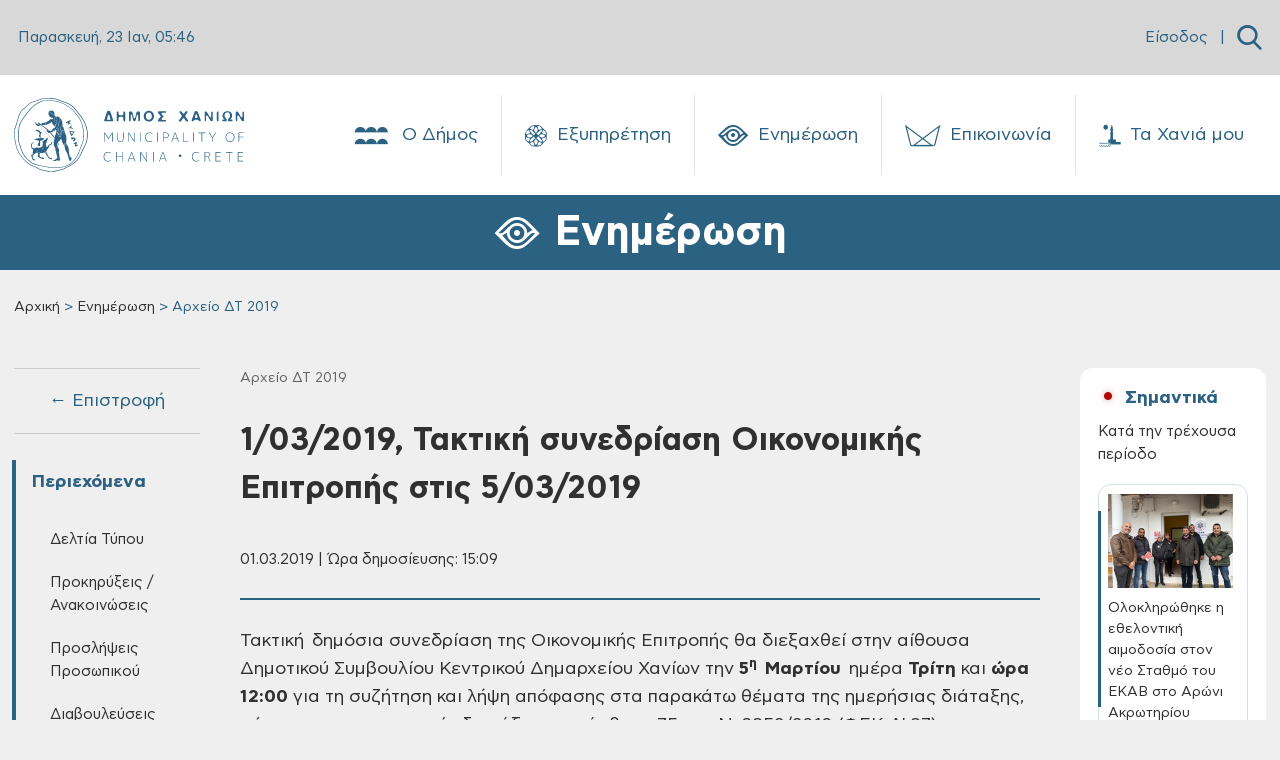

--- FILE ---
content_type: text/html; charset=UTF-8
request_url: https://www.chania.gr/enimerosi/arxeioDT-2019/oikonomiki05032019.html
body_size: 30244
content:

<!DOCTYPE HTML>

<html lang="el">



  <head>
<meta charset="utf-8">
<meta name="viewport" content="width=device-width, initial-scale=1, user-scalable=0">
<meta property="og:url" content="https://www.chania.gr/enimerosi/arxeioDT-2019/oikonomiki05032019.html" />
<meta property="og:type" content="article" />
<meta property="og:title" content="1/03/2019, Τακτική συνεδρίαση Οικονομικής Επιτροπής στις 5/03/2019" />
<meta property="og:image" content="www.chania.gr/images/content/logo-kidon-dimos-transparent.png" />
<link rel="icon" type="image/png" href="/images/content/favicon_chania.png" sizes="64x64">
<script defer src="/js/app_v8.js"></script>
<script defer src="/js/moment.min.js"></script>
<script defer src="/js/jquery.min.js"></script>
<script defer src="/js/homepage.js"></script>
<script defer src="/js/jquery-ui.js"></script>
<script defer src="/js/tsagion.lightbox.js"></script>
<link href="/css/app_v8.css" rel="stylesheet">

<title>Δήμος Χανίων | 1/03/2019, Τακτική συνεδρίαση Οικονομικής Επιτροπής στις 5/03/2019</title>

</head>




<body>

    <div id="fb-root"></div>

    <script>(function(d, s, id) {

    var js, fjs = d.getElementsByTagName(s)[0];

    if (d.getElementById(id)) return;

    js = d.createElement(s); js.id = id;

    js.src = "https://connect.facebook.net/en_US/sdk.js#xfbml=1&version=v3.0";

    fjs.parentNode.insertBefore(js, fjs);

    }(document, 'script', 'facebook-jssdk'));</script>



    <nav class="slide-menu" id="main-mobile-menu">
  <ul>
    <li>
      <a href="/dimos" class="d-flex">
        Ο Δήμος
        <span class="custom-icon icon-neoria ms-auto"></span>
      </a>
      <ul>
        
        <li>
            <a href="/dimos/history"><i class="flaticon- me-2" ></i>Ιστορία</a>
           <ul><li><a href="/dimos/history-city">Η Ιστορία της Πόλης</a></li><li><a href="/dimos/diatel-dimarxoi">Διατελέσαντες Δήμαρχοι</a></li></ul>
        </li>
        
        <li>
            <a href="/dimos/dimarxos"><i class="flaticon- me-2" ></i>Δήμαρχος</a>
           
        </li>
        
        <li>
            <a href="/dimos/dimotikiarxi"><i class="flaticon- me-2" ></i>Διοίκηση</a>
           <ul><li><a href="/dimos/dimotiki-arhi">Δημοτική Αρχή</a></li><li><a href="/dimos/dim-yphresies">Διοικητική Διάρθρωση - Αρμοδιότητες</a></li><li><a href="/dimos/proig-dim-arx">Προηγούμενες Δημοτικές Αρχές</a></li></ul>
        </li>
        
        <li>
            <a href="/dimos/neosdimos/dimotikes-enotites.html"><i class="flaticon- me-2" ></i>Δημοτικές Ενότητες</a>
           <ul><li><a href="/dimos/de-akrotiriou">Δ.Ε Ακρωτηρίου</a></li><li><a href="/dimos/de-elvenizelou">Δ.Ε Ελευθερίου Βενιζέλου</a></li><li><a href="/dimos/de-therisou">Δ.Ε Θερίσου</a></li><li><a href="/dimos/de-neaskydonias">Δ.Ε Νέας Κυδωνίας</a></li><li><a href="/dimos/de-kerameia">Δ.Ε Κεραμιών</a></li><li><a href="/dimos/de-soudas">Δ.Ε Σούδας</a></li><li><a href="/dimos/de-chania">Δ.Ε Χανίων</a></li></ul>
        </li>
        
        <li>
            <a href="/dimos/nomikaprwsopa"><i class="flaticon- me-2" ></i>Νομικά Πρόσωπα</a>
           <ul><li><a href="/dimos/nom-ghrokomeio">Δημοτικό Γηροκομείο</a></li><li><a href="/dimos/nom-limenikotameio">Δημοτικό Λιμενικό Ταμείο</a></li><li><a href="/dimos/nom-deyax">Δ.Ε.Υ.Α.Χ.</a></li><li><a href="/dimos/nom-kydon">ΚΥΔΩΝ Α.Ε.</a></li><li><a href="/dimos/nom-dedisa">Δ.Ε.ΔΙ.Σ.Α. Α.Ε. (ΟΤΑ)</a></li><li><a href="/dimos/nom-abathmia">Σχολ. Επιτρ. A' βάθμιας Εκπαίδ.</a></li><li><a href="/dimos/nom-bbathmia">Σχολ. Επιτρ. B' βάθμιας Εκπαίδ.</a></li></ul>
        </li>
        
        <li>
            <a href="/dimos/ypodomes"><i class="flaticon- me-2" ></i>Υποδομές</a>
           <ul><li><a href="/dimos/koinwnupodom">Κοινωνικές Υποδομές</a></li><li><a href="/dimos/athlitikupodom">Αθλητικές Υποδομές</a></li><li><a href="/dimos/politistupodom">Πολιτιστικές Υποδομές</a></li><li><a href="/dimos/ekpaideutikupodom">Εκπαιδευτικές Υποδομές</a></li><li><a href="/dimos/dhmotikvivliot">Δημοτικές Βιβλιοθήκες</a></li><li><a href="/dimos/dhmpinakothiki">Δημοτική Πινακοθήκη</a></li></ul>
        </li>
        
        <li>
            <a href="/dimos/adelfopoiimenes-polis"><i class="flaticon- me-2" ></i>Αδελφοποιημένες Πόλεις</a>
           <ul><li><a href="/dimos/tarpon-springs">Tarpon Springs των Η.Π.Α.</a></li><li><a href="/dimos/wellington">Wellington της Νέας Ζηλανδίας</a></li><li><a href="/dimos/egkomis">Εγκώμης Κύπρου</a></li><li><a href="/dimos/pafou">Πάφου Κύπρου</a></li><li><a href="/dimos/karpathou">Καρπάθου</a></li><li><a href="/dimos/aksioupolis-kilkis">Αξιούπολης Κιλκίς</a></li><li><a href="/dimos/amohostou">Αμμοχώστου Κύπρου</a></li><li><a href="/dimos/hrisohous">Πόλης Χρυσοχούς Κύπρου</a></li><li><a href="/dimos/ermoupolis">Ερμούπολης Σύρου</a></li></ul>
        </li>
        
        <li>
            <a href="/dimos/nomothetiko-plaisio"><i class="flaticon- me-2" ></i>Νομοθετικό Πλαίσιο και Δικαιώματα Πολιτών</a>
           
        </li>
        
      </ul>
    </li>
    <li>
      <a href="/eksypiretisi" class="d-flex">
        Εξυπηρέτηση
        <span class="custom-icon icon-icon-19 ms-auto"></span>
      </a>
      <ul>
        
        <li>
            <a href="/eksypiretisi/municipal-roll"><i class="flaticon-edit me-2"></i>Δημοτολόγιο</a>
            <ul>
              
              <li><a href="/eksypiretisi/merida-dimoti/eggrafes-europaiwn-politwn.html">Εγγραφές Ευρωπαίων πολιτών χωρών μελών της Ευρωπαϊκής Ένωσης σε ειδικούς εκλογικούς καταλόγους</a></li>
              
              <li><a href="/eksypiretisi/merida-dimoti/diagrafh-eidikoi-eklogikoi-katalogoi.html">Διαγραφή από τους ειδικούς εκλογικούς καταλόγους ετεροδημοτών</a></li>
              
              <li><a href="/eksypiretisi/merida-dimoti/eggrafes-eidikoi-katalogoi-eterodhmotwn.html">Εγγραφές στους ειδικούς καταλόγους ετεροδημοτών</a></li>
              
              <li><a href="/eksypiretisi/merida-dimoti/dilwsi-neas-dieythynsis-katoikias-sto-dimo.html">Αλλαγή εκλογικού διαμερίσματος</a></li>
              
              <li><a href="/eksypiretisi/merida-dimoti/re-registration.html">Mεταδημότευση</a></li>
              
              <li><a href="/eksypiretisi/diorthosi-allagi-stoixion/allagh-thriskeumatos.html">Αλλαγή θρησκεύματος</a></li>
              
              <li><a href="/eksypiretisi/diorthosi-allagi-stoixion/allagh-eponumou.html">Αλλαγή επωνύμου</a></li>
              
              <li><a href="/eksypiretisi/diorthosi-allagi-stoixion/allagh-kuriou-onomatos.html">Αλλαγή κυρίου ονόματος</a></li>
              
              <li><a style="border-bottom:none !important;" href="/eksypiretisi/municipal-roll">Περισσότερα → </a></li>
            </ul>
        </li>
        
        <li>
            <a href="/eksypiretisi/programma-voitheia-sto-spiti"><i class="flaticon-save-money me-2"></i>Επίδομα - Ενίσχυση</a>
            <ul>
              
              <li><a href="/eksypiretisi/opeka/epidoma-stegastikis-sundromis-anasfaliston-uperilikon.html">Επίδομα Στεγαστικής Συνδρομής Ανασφάλιστων Υπερηλίκων</a></li>
              
              <li><a href="/eksypiretisi/opeka/oikonomikh-enisxush-xansenikon.html">Οικονομική ενίσχυση ασθενών και αποθεραπευμένων χανσενικών και μελών των οικογενειών τους</a></li>
              
              <li><a href="/eksypiretisi/opeka/epidoma-stegasis.html">Επίδομα στέγασης</a></li>
              
              <li><a href="/eksypiretisi/opeka/epidoma-kinisis-parapl-tetrapl-akrot.html">Επίδομα κίνησης σε παραπληγικούς, τετραπληγικούς και ακρωτηριασμένους</a></li>
              
              <li><a href="/eksypiretisi/opeka/oikonomiki-enisxysi-parapligikwn-tetrapligikwn-kai-akrwtiriasmenwn-anasfalistwn-kai-asfalismenwn-tou-dimosio.html">Οικονομική ενίσχυση παραπληγικών – τετραπληγικών και ακρωτηριασμένων ανασφάλιστων και ασφαλισμένων του Δημοσίου</a></li>
              
              <li><a href="/eksypiretisi/opeka/epidomata-opeka-varikoon-atomon.html">Οικονομική ενίσχυση κωφών και βαρήκοων ατόμων</a></li>
              
              <li><a href="/eksypiretisi/opeka/epidomata-opeka-anaimia.html">Οικονομική ενίσχυση ατόμων με συγγενή αιμολυτική αναιμία</a></li>
              
              <li><a href="/eksypiretisi/opeka/epidomata-opeka-egkefaliki-paralisi.html">Οικονομική ενίσχυση ατόμων με εγκεφαλική παράλυση</a></li>
              
              <li><a style="border-bottom:none !important;" href="/eksypiretisi/programma-voitheia-sto-spiti">Περισσότερα → </a></li>
            </ul>
        </li>
        
        <li>
            <a href="/eksypiretisi/clean-town"><i class="flaticon-green-earth me-2"></i>Καθαριότητα</a>
            <ul>
              
              <li><a href="/eksypiretisi/vevaioseis/antikatastash-kadou.html">Αντικατάσταση / επισκευή κάδου</a></li>
              
              <li><a href="/eksypiretisi/vevaioseis/vevaiwsi-apokomidis-egkataleleimmenou-oximatos.html">Βεβαίωση αποκομιδής εγκαταλελειμμένου οχήματος</a></li>
              
              <li><a href="/eksypiretisi/vevaioseis/eaithma-topothet-kadou.html">Τοποθέτηση κάδου</a></li>
              
              <li><a href="/eksypiretisi/vevaioseis/eaithma-metak-kadou.html">Μετακίνηση κάδου</a></li>
              
              <li><a href="/eksypiretisi/vevaioseis/litter-collection.html">Βεβαίωση αποκομιδής απορριμμάτων</a></li>
              
              
            </ul>
        </li>
        
        <li>
            <a href="/eksypiretisi/entaksi-stis-koinwnikes-domes"><i class="flaticon-community me-2"></i>Ένταξη στις Κοινωνικές Δομές</a>
            <ul>
              
              <li><a href="/eksypiretisi/koinonikes-domes/kentro-entaksis-metanastwn.html">Κέντρο Ένταξης Μεταναστών Δήμου Χανίων</a></li>
              
              <li><a href="/eksypiretisi/koinonikes-domes/kalokairinoprogrammaapasxolisispaidiwn.html">Καλοκαιρινό πρόγραμμα ολοήμερης απασχόλησης παιδιών</a></li>
              
              <li><a href="/eksypiretisi/koinonikes-domes/kdap-kdp.html">Κέντρα Παιδικής Δημιουργίας - ΚΔΑΠ &amp; ΚΠΔ</a></li>
              
              <li><a href="/eksypiretisi/koinonikes-domes/symvouleytikos-stathmos.html">Συμβουλευτικός σταθμός</a></li>
              
              <li><a href="/eksypiretisi/koinonikes-domes/katafygio-astegon.html">Καταφύγιο αστέγων</a></li>
              
              <li><a href="/eksypiretisi/koinonikes-domes/koinoniko-plynthrio.html">Κοινωνικό Πλυντήριο - Κοινωνικό Κομμωτήριο</a></li>
              
              <li><a href="/eksypiretisi/koinonikes-domes/programma-voitheia-sto-spiti.html">Πρόγραμμα ‘Βοήθεια στο Σπίτι’</a></li>
              
              <li><a href="/eksypiretisi/koinonikes-domes/paroxi-koinwfeloys-ergasias.html">Παροχή κοινωφελούς εργασίας</a></li>
              
              <li><a style="border-bottom:none !important;" href="/eksypiretisi/entaksi-stis-koinwnikes-domes">Περισσότερα → </a></li>
            </ul>
        </li>
        
        <li>
            <a href="/eksypiretisi/hlektronikes-plhromes"><i class="flaticon-epay-menu-mobile me-2"></i>Ηλεκτρονικές Πληρωμές</a>
            <ul>
              
              <li><a href="/eksypiretisi/hlektronikes-plhromes/hlektronikes-plhrwmes.html">Ηλεκτρονικές πληρωμές</a></li>
              
              
            </ul>
        </li>
        
        <li>
            <a href="/eksypiretisi/register"><i class="flaticon-building-1 me-2"></i>Ληξιαρχείο</a>
            <ul>
              
              <li><a href="/eksypiretisi/genik-lhksiarxiki-praksi/metavoli-iuageneias.html">Μεταβολή ιθαγένειας αλλοδαπού</a></li>
              
              <li><a href="/eksypiretisi/genik-lhksiarxiki-praksi/corrections-elements.html">Διόρθωση στοιχείων ληξιαρχικών πράξεων</a></li>
              
              <li><a href="/eksypiretisi/genik-lhksiarxiki-praksi/birth-marriage-death.html">Ληξιαρχική πράξη γεννήσεως - γάμου - συμφώνου συμβίωσης - θανάτου</a></li>
              
              <li><a href="/eksypiretisi/gamos-symfono-symviosis-diazygio/lysh-symfonou-symviosis.html">Λύση συμφώνου συμβίωσης</a></li>
              
              <li><a href="/eksypiretisi/gamos-symfono-symviosis-diazygio/e-yphresies-syfonosimviosis.html">Δήλωση συμφώνου συμβίωσης</a></li>
              
              <li><a href="/eksypiretisi/gamos-symfono-symviosis-diazygio/name-declare-b.html">Ανάκτηση οικογενειακού επωνύμου έγγαμης που τέλεσε γάμο προ της 18/2/1983</a></li>
              
              <li><a href="/eksypiretisi/gamos-symfono-symviosis-diazygio/marriage-declare.html">Δήλωση γάμου</a></li>
              
              <li><a href="/eksypiretisi/gamos-symfono-symviosis-diazygio/divorce-daclare.html">Δήλωση διαζυγίου</a></li>
              
              <li><a style="border-bottom:none !important;" href="/eksypiretisi/register">Περισσότερα → </a></li>
            </ul>
        </li>
        
        <li>
            <a href="/eksypiretisi/oikonomika"><i class="flaticon-bars me-2"></i>Οικονομικά</a>
            <ul>
              
              <li><a href="/eksypiretisi/oikonomika-aithmata/oikonomiki-geniki.html">Γενική αίτηση προς Οικονομική Υπηρεσία</a></li>
              
              <li><a href="/eksypiretisi/oikonomika-aithmata/4152-2013fusika-proswpa.html">Αίτηση ρύθμισης οφειλών, Ν.4152-2013, όπως τροποποιήθηκε και ισχύει για Φυσικά πρόσωπα</a></li>
              
              <li><a href="/eksypiretisi/oikonomika-aithmata/4152-2013nomika-proswpa.html">Aίτηση ρύθμισης οφειλών, Ν.4152/2013, όπως τροποποιήθηκε και ισχύει για Νομικά Πρόσωπα</a></li>
              
              <li><a href="/eksypiretisi/oikonomika-aithmata/plirwmi-telousparepidimoyntwn-dimotikos-foros.html">Πληρωμή τέλους παρεπιδημούντων</a></li>
              
              <li><a href="/eksypiretisi/oikonomika-aithmata/plirwmi-prostimwn-odigisis.html">Πληρωμή προστίμων οδήγησης</a></li>
              
              <li><a href="/eksypiretisi/oikonomika-aithmata/epistrofh-xrhmatikhs-egguhshs-pezodromio.html">Επιστροφή χρηματικής εγγύησης από κατασκευή πεζοδρομίου</a></li>
              
              <li><a href="/eksypiretisi/oikonomika-aithmata/ekptwseis-dimotikwn-telwn-logw-efpatheias-triteknias-polyteknias.html">Εκπτώσεις δημοτικών τελών λόγω ευπάθειας, τριτεκνίας, πολυτεκνίας</a></li>
              
              <li><a href="/eksypiretisi/oikonomika-aithmata/dimotiki-enimerotita.html">Δημοτική ενημερότητα</a></li>
              
              <li><a style="border-bottom:none !important;" href="/eksypiretisi/oikonomika">Περισσότερα → </a></li>
            </ul>
        </li>
        
        <li>
            <a href="/eksypiretisi/katoikia"><i class="flaticon-building me-2"></i>Μόνιμη Κατοικία</a>
            <ul>
              
              <li><a href="/eksypiretisi/katoikia/bebaiosi-monimis-katoikias-metadim.html">Βεβαίωση Μόνιμης Κατοικίας για Μεταδημότευση</a></li>
              
              <li><a href="/eksypiretisi/katoikia/bebaiosi-monimis-katoikias.html">Βεβαίωση Μόνιμης Κατοικίας</a></li>
              
              <li><a href="/eksypiretisi/katoikia/adeia-stathmeusis.html">Κάρτα Σταθμευσης μόνιμων κατοίκων</a></li>
              
              
            </ul>
        </li>
        
        <li>
            <a href="/eksypiretisi/domisi-kai-akinita"><i class="flaticon-building me-2"></i>Δόμηση και Ακίνητα</a>
            <ul>
              
              <li><a href="/eksypiretisi/spatial-changes/ethniko-ktimatologio-xwrikes-metavoles-diorthwseis.html">Εθνικό κτηματολόγιο: χωρικές μεταβολές/διορθώσεις</a></li>
              
              <li><a href="/eksypiretisi/spatial-changes/diorthwtikes-prakseis-efarmogis.html">Διορθωτικές πράξεις εφαρμογής</a></li>
              
              <li><a href="/eksypiretisi/spatial-changes/egkrisi-proskyrwsis.html">Εγκριση προσκύρωσης</a></li>
              
              <li><a href="/eksypiretisi/connection-networks/syndesi-me-diktya-koinis-wfeleias-oikodomikis-adeias-me-ekdosi-kata-tin-periodo-1955-ews-8-9-1983.html">Σύνδεση με δίκτυα κοινής ωφέλειας οικοδομικής άδειας (με έκδοση κατά την περίοδο 1955 έως 8-9-1983)</a></li>
              
              <li><a href="/eksypiretisi/connection-networks/syndesi-me-diktya-koinis-wfeleias-oikodomikis-adeias-me-ekdosi-meta-tin8-9-1983-kai-enarksi-ergasiwn-kataskevis-prin-tin-1-3-2012.html">Σύνδεση με δίκτυα κοινής ωφέλειας οικοδομικής άδειας (με έκδοση μετά την 8-9-1983 και έναρξη εργασιών κατασκευής πριν την 1-3-2012)</a></li>
              
              <li><a href="/eksypiretisi/connection-networks/syndesi-me-diktya-koinis-wfeleias-adeiwn-domisis-i-oikodomikwn-adeiwn-enarksi-ergasiwn-kataskevis-meta-tin-1-3-2012.html">Σύνδεση με δίκτυα κοινής ωφέλειας αδειών δόμησης ή οικοδομικών αδειών (έναρξη εργασιών κατασκευής μετά την 1-3-2012)</a></li>
              
              <li><a href="/eksypiretisi/connection-networks/syndesi-me-diktya-koinis-wfeleias-ktismatwn-pro-tou-1923-pro-tou-1955-thermokipiwn-i-kataskevwn-me-egkrisi-ergasiwn-mikris-klimakas.html">Σύνδεση με δίκτυα κοινής ωφέλειας κτισμάτων προ του 1923, πρό του 1955, θερμοκηπίων ή κατασκευών με έγκριση εργασιών μικρής κλίμακας</a></li>
              
              <li><a href="/eksypiretisi/connection-networks/epoleod-ergotaksiako.html">Eργοταξιακή σύνδεση με δίκτυα κοινής ωφέλειας Αδειών Δόμησης και Ο.Α.</a></li>
              
              <li><a style="border-bottom:none !important;" href="/eksypiretisi/domisi-kai-akinita">Περισσότερα → </a></li>
            </ul>
        </li>
        
        <li>
            <a href="/eksypiretisi/emporiki-drasthriothta"><i class="flaticon-store me-2"></i>Εμπορική Δραστηριότητα</a>
            <ul>
              
              <li><a href="/eksypiretisi/adeies-egkatastashs-leitoyrgias-epixeiriseon/ananeosi-adeias-leitourgias-kolumvisis.html">Ανανέωση άδειας λειτουργίας κολυμβητικής δεξαμενής</a></li>
              
              <li><a href="/eksypiretisi/adeies-egkatastashs-leitoyrgias-epixeiriseon/antikatastaso-adeias-paidotopou.html">Αντικατάσταση άδειας λειτουργίας κλειστού &amp; υπαίθριου παιδότοπου</a></li>
              
              <li><a href="/eksypiretisi/adeies-egkatastashs-leitoyrgias-epixeiriseon/adeia-ekdidomenou-amoivh-proswpou.html">Άδεια εγκατάστασης εκδιδόμενου επ' αμοιβή προσώπου</a></li>
              
              <li><a href="/eksypiretisi/adeies-egkatastashs-leitoyrgias-epixeiriseon/vevaiwsi-egkatastasis-K-Y-E-Nomos-4442-16.html">Βεβαίωση εγκατάστασης Κ.Υ.Ε. Νομος 4442/16</a></li>
              
              <li><a href="/eksypiretisi/adeies-egkatastashs-leitoyrgias-epixeiriseon/adeia-systegazomenisepixeirisisekmisthwsis-motopodilatwn-ews-50-k-ek-kai-podilatwn.html">Άδεια συστεγαζόμενης επιχείρησης εκμίσθωσης μοτοποδηλάτων έως 50 κ.εκ. και ποδηλάτων</a></li>
              
              <li><a href="/eksypiretisi/adeies-egkatastashs-leitoyrgias-epixeiriseon/adeia-leitourgias-kolymvitikis-deksamenis.html">Άδεια λειτουργίας κολυμβητικής δεξαμενής</a></li>
              
              <li><a href="/eksypiretisi/adeies-egkatastashs-leitoyrgias-epixeiriseon/rent-bikes.html">Άδεια λειτουργίας καταστήματος εκμίσθωσης μοτοποδηλάτων ως 50 κ.εκ. και ποδηλάτων</a></li>
              
              <li><a href="/eksypiretisi/adeies-egkatastashs-leitoyrgias-epixeiriseon/web-services.html">Αδεια λειτουργίας αμιγούς ή μικτής επιχείρησης προσφοράς υπηρεσιών διαδικτύου</a></li>
              
              <li><a style="border-bottom:none !important;" href="/eksypiretisi/emporiki-drasthriothta">Περισσότερα → </a></li>
            </ul>
        </li>
        
        <li>
            <a href="/eksypiretisi/koinoxristoi-xoroi"><i class="flaticon-park me-2"></i>Κοινόχρηστοι Χώροι</a>
            <ul>
              
              <li><a href="/eksypiretisi/xrhsh-koinoxrhstou-xwrou/apefthias-paraxorisi-aigialou.html">Απευθείας παραχώρηση απλής χρήσης έκτασης αιγιαλού και παραλίας για τα έτη 2023-2024-2025</a></li>
              
              <li><a href="/eksypiretisi/xrhsh-koinoxrhstou-xwrou/trapezokathananeosi2022.html">Χορήγηση άδειας παραχώρησης κοινόχρηστου χώρου-τραπεζοκαθίσματα (ανανέωση άδειας 2023)</a></li>
              
              <li><a href="/eksypiretisi/xrhsh-koinoxrhstou-xwrou/katalipsi-kleisimo-dromou.html">Άδεια κατάληψης κοινόχρηστου χώρου με κλείσιμο δρόμου για φορτοεκφόρτωση βαρέων αντικειμένων</a></li>
              
              <li><a href="/eksypiretisi/xrhsh-koinoxrhstou-xwrou/prosorini-katalipsi.html">Άδεια προσωρινής κατάληψης κοινοχρήστου χώρου για την διενέργεια εκδηλώσεων</a></li>
              
              <li><a href="/eksypiretisi/xrhsh-koinoxrhstou-xwrou/topothetisi-periptera.html">Χρήση κοινόχρηστου χώρου για τοποθέτηση ψυγείων και εμπορευμάτων σε περίπτερα</a></li>
              
              <li><a href="/eksypiretisi/xrhsh-koinoxrhstou-xwrou/trapezokathismata.html">Χρήση κοινόχρηστου χώρου για τοποθέτηση τραπεζοκαθισμάτων από καταστήματα (ΝΕΑ ΑΔΕΙΑ)</a></li>
              
              <li><a href="/eksypiretisi/xrhsh-koinoxrhstou-xwrou/topothetisi-emporeumaton.html">Χρήση κοινόχρηστου χώρου για τοποθέτηση εμπορευμάτων από καταστήματα (νέο κατάστημα ή ανανέωση)</a></li>
              
              <li><a href="/eksypiretisi/xrhsh-koinoxrhstou-xwrou/katalipsi-koinoxristou-xorou.html">Κατάληψη κοινοχρήστου χώρου με οικοδομικά υλικά, ικριώματα και κάδος αδρανών υλικών</a></li>
              
              <li><a style="border-bottom:none !important;" href="/eksypiretisi/koinoxristoi-xoroi">Περισσότερα → </a></li>
            </ul>
        </li>
        
        <li>
            <a href="/eksypiretisi/politikoi-gamoi"><i class="flaticon-wedding-rings me-2"></i>Πολιτικοί Γάμοι</a>
            <ul>
              
              <li><a href="/eksypiretisi/adeies/civil-marriage-chania-city.html">Civil marriage for foreigners (residing abroad): Required documents &amp; information - Πολιτικός γάμος για αλλοδαπούς κατοίκους εξωτερικού</a></li>
              
              <li><a href="/eksypiretisi/adeies/adeia-politikoy-gamou-gia-ellines-polites.html">Άδεια πολιτικού γάμου για Έλληνες πολίτες</a></li>
              
              <li><a href="/eksypiretisi/adeies/foreigners-greece.html">Πολιτικός Γάμος για Αλλοδαπούς που διαμένουν στον Δήμο Χανίων</a></li>
              
              <li><a href="/eksypiretisi/adeies/marriage-greek-abroad.html">Άδεια Πολιτικού Γάμου για Έλληνες του εξωτερικού Δημότες Χανίων</a></li>
              
              
            </ul>
        </li>
        
        <li>
            <a href="/eksypiretisi/kep"><i class="flaticon-request me-2"></i>ΚΕΠ</a>
            <ul>
              
              <li><a href="/eksypiretisi/epikoinonia-kep/epikoinonia-me-kep.html">Επικοινωνία με τα ΚΕΠ του Δήμου Χανίων</a></li>
              
              <li><a href="/eksypiretisi/uphresies-kep/laeopeka2025.html">Προγράμματα ΛΑΕ/ΟΠΕΚΑ για την περίοδο 2025-2026</a></li>
              
              <li><a href="/eksypiretisi/uphresies-kep/pistopoihtika-kep.html">Πιστοποιητικά και ληξιαρχικές πράξεις από τα ΚΕΠ</a></li>
              
              <li><a href="/eksypiretisi/uphresies-kep/deltia-metakinshsh.html">Δελτία μετακίνησης ΑμεΑ</a></li>
              
              <li><a href="/eksypiretisi/uphresies-kep/ekdosi-amka.html">Έκδοση ΑΜΚΑ</a></li>
              
              <li><a href="/eksypiretisi/uphresies-kep/apografh-strateusimou.html">Απογραφή στρατευσίμου</a></li>
              
              <li><a href="/eksypiretisi/uphresies-kep/ekdosi-psifiakhs-ypografis.html">Έκδοση ψηφιακής υπογραφής</a></li>
              
              <li><a href="/eksypiretisi/uphresies-kep/ekdosi-paravolou.html">Έκδοση παραβόλου</a></li>
              
              <li><a style="border-bottom:none !important;" href="/eksypiretisi/kep">Περισσότερα → </a></li>
            </ul>
        </li>
        
        <li>
            <a href="/eksypiretisi/adespota"><i class="flaticon-paw-menu-mobile me-2"></i>Αδέσποτα</a>
            <ul>
              
              <li><a href="/eksypiretisi/adespota-zoa/strays-steirosi.html">Αίτηση για δωρεάν στείρωση δεσποζόμενων ζώων συντροφιάς 2025</a></li>
              
              <li><a href="/eksypiretisi/adespota-zoa/strays-adopt.html">Αίτηση υιοθεσίας αδέσποτου ζώου συντροφιάς</a></li>
              
              
            </ul>
        </li>
        
        <li>
            <a href="/eksypiretisi/athlitismos"><i class="flaticon- me-2"></i>Αθλητισμός</a>
            <ul>
              
              <li><a href="/eksypiretisi/athlitismos/athlitismospr.html">Άθληση σε Δημοτικά γυμναστήρια και υπαίθριους χώρους του Δήμου Χανίων</a></li>
              
              
            </ul>
        </li>
        
        <li>
            <a href="/eksypiretisi/aithmatkatag"><i class="flaticon-complaint-menu-mobile me-2"></i>Παράπονα - Καταγγελίες</a>
            <ul>
              
              <li><a href="/eksypiretisi/aithmatkatag/parap-kataggelies.html">Παράπονα - Καταγγελίες</a></li>
              
              
            </ul>
        </li>
        
        <li>
            <a href="/eksypiretisi/mydimoslive"><i class="flaticon- me-2"></i>MyDimosLive</a>
            <ul>
              
              <li><a href="/eksypiretisi/mydimoslive/platforma-mydimoslive.html">MyDimosLive</a></li>
              
              
            </ul>
        </li>
        
        <li>
            <a href="/eksypiretisi/xartes"><i class="flaticon-maps-menu-mobile me-2"></i>Χάρτες</a>
            <ul>
              
              <li><a href="/eksypiretisi/mapcity/maps.html">Χάρτης πόλης</a></li>
              
              
            </ul>
        </li>
        
      </ul>
    </li>
    <li>
      <a href="/enimerosi" class="d-flex">
        Ενημέρωση
        <span class="custom-icon icon-eye ms-auto"></span>
      </a>
      <ul>
         
         <li>
            <a href="/enimerosi/nea"><i class="flaticon- me-2" ></i>Δελτία Τύπου</a>
            <ul>
              
              <li><a href="/enimerosi/municipality-press-releases">Δελτία Τύπου - Πρόσφατα</a></li>
              
              <li><a href="/enimerosi/arxeia-dt">Αρχεία ΔΤ</a></li>
              
            </ul>
        </li>
        
         <li>
            <a href="/enimerosi/contests-proclamations"><i class="flaticon- me-2" ></i>Προκηρύξεις / Ανακοινώσεις</a>
            <ul>
              
              <li><a href="/enimerosi/contests-proclamations-active">Προκηρύξεις / Ανακοινώσεις - Πρόσφατες</a></li>
              
              <li><a href="/enimerosi/arxeia-prokur-diavoul">Αρχεία</a></li>
              
            </ul>
        </li>
        
         <li>
            <a href="/enimerosi/proslipseis"><i class="flaticon- me-2" ></i>Προσλήψεις Προσωπικού</a>
            <ul>
              
              <li><a href="/enimerosi/proslipseis-active">Προσλήψεις Προσωπικού - Πρόσφατες</a></li>
              
              <li><a href="/enimerosi/arxeia-proslhpseis">Αρχεία</a></li>
              
            </ul>
        </li>
        
         <li>
            <a href="/enimerosi/survey"><i class="flaticon- me-2" ></i>Διαβουλεύσεις</a>
            <ul>
              
              <li><a href="/enimerosi/surveyactive">Ενεργές Διαβουλεύσεις</a></li>
              
              <li><a href="/enimerosi/surveyclosed">Ολοκληρωμένες Διαβουλεύσεις</a></li>
              
            </ul>
        </li>
        
         <li>
            <a href="/enimerosi/anoikthdiakuvern"><i class="flaticon- me-2" ></i>Ανοικτή Διακυβέρνηση</a>
            <ul>
              
              <li><a href="/enimerosi/liveparakolsunedr">Ζωντανή παρακολούθηση συνεδριάσης Δημοτικού Συμβουλίου</a></li>
              
              <li><a href="/enimerosi/syllogikaAI">Συλλογικά όργανα με εργαλεία τεχνητής νοημοσύνης (AI)</a></li>
              
              <li><a href="/enimerosi/apofsullogorganwn">Αποφάσεις Συλλογικών Οργάνων</a></li>
              
              <li><a href="/enimerosi/apofdimarxou">Αποφάσεις Δημάρχου</a></li>
              
              <li><a href="/enimerosi/kanonismoi">Κανονιστικές Αποφάσεις</a></li>
              
              <li><a href="/enimerosi/stratigikes">Στρατηγικά Σχέδια</a></li>
              
              <li><a href="/enimerosi/europparliam">European Parliament / EuroparlTV</a></li>
              
            </ul>
        </li>
        
         <li>
            <a href="/enimerosi/diafaneia"><i class="flaticon- me-2" ></i>Διαφάνεια</a>
            <ul>
              
              <li><a href="/enimerosi/oikonstoixeiadimou">Οικονομικά Στοιχεία Δήμου</a></li>
              
              <li><a href="/enimerosi/oikonomikastoixeianomikwnprosopon">Οικονομικά Στοιχεία Νομικών Προσώπων</a></li>
              
              <li><a href="/enimerosi/apoteleklogwn">Αποτελέσματα Εκλογών</a></li>
              
              <li><a href="/enimerosi/dhmografika">Δημογραφικά</a></li>
              
              <li><a href="/enimerosi/stat-lix">Στατιστικά Ληξιαρχείου</a></li>
              
              <li><a href="/enimerosi/diavgeia">ΔΙΑΥΓΕΙΑ</a></li>
              
              <li><a href="/enimerosi/deil-per-katastasis">Δηλώσεις Περιουσιακής Κατάστασης</a></li>
              
            </ul>
        </li>
        
         <li>
            <a href="/enimerosi/ergadimou"><i class="flaticon- me-2" ></i>Έργα Δήμου</a>
            <ul>
              
              <li><a href="/enimerosi/erga-epixeir">Επιχειρησιακό Πρόγραμμα</a></li>
              
              <li><a href="/enimerosi/erga-espa">Έργα ΕΣΠΑ</a></li>
              
              <li><a href="/enimerosi/erga-BAA">ΣΒΑΑ</a></li>
              
              <li><a href="/enimerosi/ellada20">Εθνικό Σχέδιο Ανάκαμψης και Ανθεκτικότητας Ελλάδα 2.0</a></li>
              
              <li><a href="/enimerosi/erga-tritsis">Αντωνης Τρίτσης- Αν.Πρ. OTA</a></li>
              
              <li><a href="/enimerosi/leader">LEADER / CLLD</a></li>
              
              <li><a href="/enimerosi/erga-svak">ΣΒΑΚ</a></li>
              
              <li><a href="/enimerosi/sfho">ΣΦΗΟ</a></li>
              
              <li><a href="/enimerosi/sdaek">ΣΔΑΕΚ</a></li>
              
              <li><a href="/enimerosi/erga-sap">ΣΑΠ</a></li>
              
              <li><a href="/enimerosi/GPSchania">ΓΠΣ</a></li>
              
              <li><a href="/enimerosi/erga-loipasinxrim">Λοιπά Συγχρηματοδοτούμενα έργα</a></li>
              
              <li><a href="/enimerosi/erga-texnikoprogr">Τεχνικά Έργα</a></li>
              
            </ul>
        </li>
        
         <li>
            <a href="/enimerosi/cybersecurity"><i class="flaticon- me-2" ></i>Κυβερνοασφάλεια</a>
            <ul>
              
              <li><a href="/enimerosi/cybersecurity">Κυβερνοασφάλεια</a></li>
              
            </ul>
        </li>
        
         <li>
            <a href="/enimerosi/press-kit"><i class="flaticon- me-2" ></i>Press Kit</a>
            <ul>
              
              <li><a href="/enimerosi/press-kit-logotupo">Press Kit - Λογότυπο Δήμου</a></li>
              
            </ul>
        </li>
        
      </ul>
    </li>
    <li>
      <a href="/contact.html" class="d-flex">
        Επικοινωνία
        <span class="custom-icon icon-contact ms-auto"></span>
      </a>
    </li>
    <li>
        <a href="javascript:void(0);" target="_blank" class="d-flex border-bottom-0">
            Τα Χανιά μου
          <span class="custom-icon icon-chania-03 ms-auto"></span>
        </a>
        <ul>
           
           <li>
              <a href="/ta-chania-mou/taXaniaLive"><i class="flaticon- me-2" ></i>Δείτε τα Χανιά Live</a>
              
          </li>
          
           <li>
              <a href="/ta-chania-mou/kairos"><i class="flaticon- me-2" ></i>Ο Καιρός στα Χανιά</a>
              
          </li>
          
           <li>
              <a href="/ta-chania-mou/koinoniko-pantopolio"><i class="flaticon- me-2" ></i>Κοινωνικό Παντοπωλείο</a>
              
          </li>
          
           <li>
              <a href="/ta-chania-mou/parkchania"><i class="flaticon- me-2" ></i>Μετακινήσεις</a>
              <ul><li><a href="/ta-chania-mou/thesis-stathmeysis">H Στάθμευση στην πόλη</a></li><li><a href="/ta-chania-mou/i-parkchania">i-Park Chania (Ελεγχόμενη Στάθμευση)</a></li><li><a href="/ta-chania-mou/parkride">Chania Park &amp; Ride (Περιφερειακά Πάρκινγκ)</a></li><li><a href="/ta-chania-mou/theseis-ameam">Θέσεις Στάθμευσης - ΑΜΕΑ</a></li><li><a href="/ta-chania-mou/dromolsugkoin">Δρομολόγια - Συγκοινωνίες</a></li></ul>
          </li>
          
           <li>
              <a href="/ta-chania-mou/polprostasia"><i class="flaticon- me-2" ></i>Πολιτική Προστασία</a>
              
          </li>
          
           <li>
              <a href="/ta-chania-mou/xrhsthlefwna"><i class="flaticon- me-2" ></i>Τηλέφωνα Έκτακτης Ανάγκης</a>
              
          </li>
          
           <li>
              <a href="/ta-chania-mou/wifixartis"><i class="flaticon- me-2" ></i>Wi-fi hotspots</a>
              
          </li>
          
           <li>
              <a href="/ta-chania-mou/efhmfarmak"><i class="flaticon- me-2" ></i>Εφημερεύοντα Φαρμακεία</a>
              
          </li>
          
           <li>
              <a href="/ta-chania-mou/paralies"><i class="flaticon- me-2" ></i>Παραλίες</a>
              <ul><li><a href="/ta-chania-mou/galaziesshmaies">Γαλάζιες σημαίες Δήμου Χανίων</a></li><li><a href="/ta-chania-mou/seatrac">Πρόσβαση ΑΜΕΑ - SEATRAC</a></li></ul>
          </li>
          
           <li>
              <a href="/ta-chania-mou/laikagores"><i class="flaticon- me-2" ></i>Η Αγορά (Λαική Σήμερα και Ωράρια Καταστημάτων)</a>
              <ul><li><a href="/ta-chania-mou/laikes">Η Αγορά (Λαϊκή Σήμερα και ωράρια καταστημάτων)</a></li></ul>
          </li>
          
           <li>
              <a href="/ta-chania-mou/kinhmatografoi"><i class="flaticon- me-2" ></i>Προβολές Κινηματογράφων</a>
              
          </li>
          
           <li>
              <a href="/ta-chania-mou/ChaniaBookFest"><i class="flaticon- me-2" ></i>Chania Book Festival</a>
              <ul><li><a href="/ta-chania-mou/chaniabookfest2025">Chania Book Festival 2025</a></li><li><a href="/ta-chania-mou/chaniabookfest2024">Chania Book Festival 2024</a></li><li><a href="/ta-chania-mou/chaniabookfest2023">Chania Book Festival 2023</a></li><li><a href="/ta-chania-mou/chaniabookfest2022">Chania Book Festival 2022</a></li></ul>
          </li>
          
        </ul>

    </li>
  </ul>
</nav>

<header>
  <div class="top-bar d-flex align-items-center">
    <div class="container-xxl d-md-flex flex-md-row align-md-items-center px-0 px-md-3">
      <span class="todays-info"><span id="current_time"></span> &nbsp;&nbsp;<!--| -->&nbsp;&nbsp;  <span id="current_temp"></span></span>
      <div class="ms-auto d-flex align-items-center justify-content-end px-3 py-md-0 px-md-0 search-container">
	
	<a class="d-flex align-items-center " href="/login.html">Είσοδος</a>
	<span>&nbsp;&nbsp;&nbsp;&nbsp; | &nbsp;&nbsp;&nbsp;&nbsp;</span>
        <a class="d-flex align-items-center" href="/search.html" title="search"><i class="flaticon-search"></i></a>
        <!-- <a class="d-flex align-items-center" href="#"><i class="flaticon-planet-earth"></i></a> -->
      </div>
    </div>
  </div>

  <div class="bg-white nav-container d-flex align-items-center">
    <div class="container-xxl d-flex align-items-center">
      <a href="/">
        <img width="230" src="/images/content/logo-01.svg" alt="Δημος Χανίων" />
      </a>

      <a class="main-nav d-flex d-xl-none mobile-menu-toggle me-2">
        <ul class="buns">
          <li class="bun"></li>
          <li class="bun"></li>
          <li class="bun"></li>
        </ul>
      </a>

      <nav class="main-nav d-none d-xl-flex">
        <ul class="mega-menu">
          <li>
            <a href="javascript:void(0);" class="d-flex">
              <span class="custom-icon icon-neoria ms-auto"></span>
              Ο Δήμος
            </a>
            <ul>

              
              <li class="has-children">
                <a href="/dimos/history">
                  <i class="flaticon- me-2" ></i>
                  Ιστορία
                </a>
                  <ul>
                    
                    <li >
                        <a href="/dimos/history-city">Η Ιστορία της Πόλης</a>
                        <ul>
                            
                        </ul>
                    </li>
                    
                    <li >
                        <a href="/dimos/diatel-dimarxoi">Διατελέσαντες Δήμαρχοι</a>
                        <ul>
                            
                        </ul>
                    </li>
                    

                  </ul>
              </li>
              
              <li >
                <a href="/dimos/dimarxos">
                  <i class="flaticon- me-2" ></i>
                  Δήμαρχος
                </a>
                  <ul>
                    

                  </ul>
              </li>
              
              <li class="has-children">
                <a href="/dimos/dimotikiarxi">
                  <i class="flaticon- me-2" ></i>
                  Διοίκηση
                </a>
                  <ul>
                    
                    <li class="has-children">
                        <a href="/dimos/dimotiki-arhi">Δημοτική Αρχή</a>
                        <ul>
                            
                            <li><a href="/dimos/dimarxos">Δήμαρχος</a></li>
                            
                            <li><a href="/dimos/andidimarxoi">Αντιδήμαρχοι</a></li>
                            
                            <li><a href="/dimos/genikosgramm">Γενικός Γραμματέας</a></li>
                            
                            <li><a href="/dimos/dimsymvoulio">Δημοτικό Συμβούλιο</a></li>
                            
                            <li><a href="/dimos/ds-top-koinotites">Σύμβουλοι και Πρόεδροι Τ.Κ.</a></li>
                            
                            <li><a href="/dimos/epitropes">Επιτροπές</a></li>
                            
                        </ul>
                    </li>
                    
                    <li class="has-children">
                        <a href="/dimos/dim-yphresies">Διοικητική Διάρθρωση - Αρμοδιότητες</a>
                        <ul>
                            
                            <li><a href="/dimos/dieythynsi-politismouathlitismou">Διεύθυνση Πολιτισμού και Αθλητισμού</a></li>
                            
                            <li><a href="/dimos/dieythinsi-proscholikisagogis">Διεύθυνση Προσχολικής Αγωγής, Παιδείας και Δια Βίου Μάθησης</a></li>
                            
                            <li><a href="/dimos/yphresies-ypagomenes-sto-dhmarxo">Υπηρεσίες υπαγόμενες στον Δήμαρχο</a></li>
                            
                            <li><a href="/dimos/dieythinsi-progrmatismou">Διεύθυνση Προγραμματισμού, Οργάνωσης και Πληροφορικής</a></li>
                            
                            <li><a href="/dimos/dieythinsi-poleodomias">Διεύθυνση Πολεοδομίας</a></li>
                            
                            <li><a href="/dimos/perivallontos-prasinou">Διεύθυνση Περιβάλλοντος, Πρασίνου και Καθαριότητας</a></li>
                            
                            <li><a href="/dimos/dieythinsi-dioikitikon-yphresion">Διεύθυνση Διοικητικών Υπηρεσιών</a></li>
                            
                            <li><a href="/dimos/dieythinsi-oikonomikon-yphresion">Διεύθυνση Οικονομικών Υπηρεσιών</a></li>
                            
                            <li><a href="/dimos/dieythinsi-koinonikis-prostasias">Διεύθυνση Κοινωνικής Προστασίας</a></li>
                            
                            <li><a href="/dimos/dieythinsi-texnikon-yperision">Διεύθυνση Τεχνικών Υπηρεσιών</a></li>
                            
                            <li><a href="/dimos/dieuth-top-oikon-anaptuksis">Διεύθυνση Τοπικής Οικονομικής Ανάπτυξης</a></li>
                            
                            <li><a href="/dimos/dieuthunsi-kep">Διεύθυνση Κέντρου Εξυπηρέτησης Πολιτών</a></li>
                            
                            <li><a href="/dimos/apokentromenes-uphresies">Αποκεντρωμένες Υπηρεσίες</a></li>
                            
                        </ul>
                    </li>
                    
                    <li class="has-children">
                        <a href="/dimos/proig-dim-arx">Προηγούμενες Δημοτικές Αρχές</a>
                        <ul>
                            
                            <li><a href="/dimos/2019-2023">Δημοτική Αρχή 2019-2023</a></li>
                            
                            <li><a href="/dimos/2014-2019">Δημοτική Αρχή 2014-2019</a></li>
                            
                            <li><a href="/dimos/2011-14">Δημοτική Αρχή 2011-2014</a></li>
                            
                            <li><a href="/dimos/2006-10">Δημοτική Αρχή 2006-2010</a></li>
                            
                            <li><a href="/dimos/2002-06">Δημοτική Αρχή 2002-2006</a></li>
                            
                        </ul>
                    </li>
                    

                  </ul>
              </li>
              
              <li class="has-children">
                <a href="/dimos/neosdimos/dimotikes-enotites.html">
                  <i class="flaticon- me-2" ></i>
                  Δημοτικές Ενότητες
                </a>
                  <ul>
                    
                    <li >
                        <a href="/dimos/de-akrotiriou">Δ.Ε Ακρωτηρίου</a>
                        <ul>
                            
                        </ul>
                    </li>
                    
                    <li >
                        <a href="/dimos/de-elvenizelou">Δ.Ε Ελευθερίου Βενιζέλου</a>
                        <ul>
                            
                        </ul>
                    </li>
                    
                    <li >
                        <a href="/dimos/de-therisou">Δ.Ε Θερίσου</a>
                        <ul>
                            
                        </ul>
                    </li>
                    
                    <li >
                        <a href="/dimos/de-neaskydonias">Δ.Ε Νέας Κυδωνίας</a>
                        <ul>
                            
                        </ul>
                    </li>
                    
                    <li >
                        <a href="/dimos/de-kerameia">Δ.Ε Κεραμιών</a>
                        <ul>
                            
                        </ul>
                    </li>
                    
                    <li >
                        <a href="/dimos/de-soudas">Δ.Ε Σούδας</a>
                        <ul>
                            
                        </ul>
                    </li>
                    
                    <li >
                        <a href="/dimos/de-chania">Δ.Ε Χανίων</a>
                        <ul>
                            
                        </ul>
                    </li>
                    

                  </ul>
              </li>
              
              <li class="has-children">
                <a href="/dimos/nomikaprwsopa">
                  <i class="flaticon- me-2" ></i>
                  Νομικά Πρόσωπα
                </a>
                  <ul>
                    
                    <li >
                        <a href="/dimos/nom-ghrokomeio">Δημοτικό Γηροκομείο</a>
                        <ul>
                            
                        </ul>
                    </li>
                    
                    <li >
                        <a href="/dimos/nom-limenikotameio">Δημοτικό Λιμενικό Ταμείο</a>
                        <ul>
                            
                        </ul>
                    </li>
                    
                    <li >
                        <a href="/dimos/nom-deyax">Δ.Ε.Υ.Α.Χ.</a>
                        <ul>
                            
                        </ul>
                    </li>
                    
                    <li >
                        <a href="/dimos/nom-kydon">ΚΥΔΩΝ Α.Ε.</a>
                        <ul>
                            
                        </ul>
                    </li>
                    
                    <li >
                        <a href="/dimos/nom-dedisa">Δ.Ε.ΔΙ.Σ.Α. Α.Ε. (ΟΤΑ)</a>
                        <ul>
                            
                        </ul>
                    </li>
                    
                    <li >
                        <a href="/dimos/nom-abathmia">Σχολ. Επιτρ. A' βάθμιας Εκπαίδ.</a>
                        <ul>
                            
                        </ul>
                    </li>
                    
                    <li >
                        <a href="/dimos/nom-bbathmia">Σχολ. Επιτρ. B' βάθμιας Εκπαίδ.</a>
                        <ul>
                            
                        </ul>
                    </li>
                    

                  </ul>
              </li>
              
              <li class="has-children">
                <a href="/dimos/ypodomes">
                  <i class="flaticon- me-2" ></i>
                  Υποδομές
                </a>
                  <ul>
                    
                    <li >
                        <a href="/dimos/koinwnupodom">Κοινωνικές Υποδομές</a>
                        <ul>
                            
                        </ul>
                    </li>
                    
                    <li >
                        <a href="/dimos/athlitikupodom">Αθλητικές Υποδομές</a>
                        <ul>
                            
                        </ul>
                    </li>
                    
                    <li >
                        <a href="/dimos/politistupodom">Πολιτιστικές Υποδομές</a>
                        <ul>
                            
                        </ul>
                    </li>
                    
                    <li >
                        <a href="/dimos/ekpaideutikupodom">Εκπαιδευτικές Υποδομές</a>
                        <ul>
                            
                        </ul>
                    </li>
                    
                    <li >
                        <a href="/dimos/dhmotikvivliot">Δημοτικές Βιβλιοθήκες</a>
                        <ul>
                            
                        </ul>
                    </li>
                    
                    <li >
                        <a href="/dimos/dhmpinakothiki">Δημοτική Πινακοθήκη</a>
                        <ul>
                            
                        </ul>
                    </li>
                    

                  </ul>
              </li>
              
              <li class="has-children">
                <a href="/dimos/adelfopoiimenes-polis">
                  <i class="flaticon- me-2" ></i>
                  Αδελφοποιημένες Πόλεις
                </a>
                  <ul>
                    
                    <li >
                        <a href="/dimos/tarpon-springs">Tarpon Springs των Η.Π.Α.</a>
                        <ul>
                            
                        </ul>
                    </li>
                    
                    <li >
                        <a href="/dimos/wellington">Wellington της Νέας Ζηλανδίας</a>
                        <ul>
                            
                        </ul>
                    </li>
                    
                    <li >
                        <a href="/dimos/egkomis">Εγκώμης Κύπρου</a>
                        <ul>
                            
                        </ul>
                    </li>
                    
                    <li >
                        <a href="/dimos/pafou">Πάφου Κύπρου</a>
                        <ul>
                            
                        </ul>
                    </li>
                    
                    <li >
                        <a href="/dimos/karpathou">Καρπάθου</a>
                        <ul>
                            
                        </ul>
                    </li>
                    
                    <li >
                        <a href="/dimos/aksioupolis-kilkis">Αξιούπολης Κιλκίς</a>
                        <ul>
                            
                        </ul>
                    </li>
                    
                    <li >
                        <a href="/dimos/amohostou">Αμμοχώστου Κύπρου</a>
                        <ul>
                            
                        </ul>
                    </li>
                    
                    <li >
                        <a href="/dimos/hrisohous">Πόλης Χρυσοχούς Κύπρου</a>
                        <ul>
                            
                        </ul>
                    </li>
                    
                    <li >
                        <a href="/dimos/ermoupolis">Ερμούπολης Σύρου</a>
                        <ul>
                            
                        </ul>
                    </li>
                    

                  </ul>
              </li>
              
              <li >
                <a href="/dimos/nomothetiko-plaisio">
                  <i class="flaticon- me-2" ></i>
                  Νομοθετικό Πλαίσιο και Δικαιώματα Πολιτών
                </a>
                  <ul>
                    

                  </ul>
              </li>
              
            </ul>
          </li>
          <li>
            <a href="/eksypiretisi" class="d-flex">
              <span class="custom-icon icon-icon-19 ms-auto"></span>
              Εξυπηρέτηση
            </a>
            <ul>

                
                <li class="has-children">
                  <a href="/eksypiretisi/municipal-roll">
                    <i class="flaticon-edit me-2" ></i>
                    Δημοτολόγιο
                  </a>
                  <ul>
                    
                    <li class="has-children">
                        <a href="/eksypiretisi/merida-dimoti">Εκλογικοί κατάλογοι</a>
                        <ul>
                            
                            <li><a href="/eksypiretisi/merida-dimoti/eggrafes-europaiwn-politwn.html">Εγγραφές Ευρωπαίων πολιτών χωρών μελών της Ευρωπαϊκής Ένωσης σε ειδικούς εκλογικούς καταλόγους</a></li>
                            
                            <li><a href="/eksypiretisi/merida-dimoti/diagrafh-eidikoi-eklogikoi-katalogoi.html">Διαγραφή από τους ειδικούς εκλογικούς καταλόγους ετεροδημοτών</a></li>
                            
                            <li><a href="/eksypiretisi/merida-dimoti/eggrafes-eidikoi-katalogoi-eterodhmotwn.html">Εγγραφές στους ειδικούς καταλόγους ετεροδημοτών</a></li>
                            
                            <li><a href="/eksypiretisi/merida-dimoti/dilwsi-neas-dieythynsis-katoikias-sto-dimo.html">Αλλαγή εκλογικού διαμερίσματος</a></li>
                            
                            <li><a href="/eksypiretisi/merida-dimoti/re-registration.html">Mεταδημότευση</a></li>
                            
                            
                        </ul>
                    </li>
                    
                    <li class="has-children">
                        <a href="/eksypiretisi/diorthosi-allagi-stoixion">Διόρθωση / Αλλαγή Στοιχείων</a>
                        <ul>
                            
                            <li><a href="/eksypiretisi/diorthosi-allagi-stoixion/allagh-thriskeumatos.html">Αλλαγή θρησκεύματος</a></li>
                            
                            <li><a href="/eksypiretisi/diorthosi-allagi-stoixion/allagh-eponumou.html">Αλλαγή επωνύμου</a></li>
                            
                            <li><a href="/eksypiretisi/diorthosi-allagi-stoixion/allagh-kuriou-onomatos.html">Αλλαγή κυρίου ονόματος</a></li>
                            
                            <li><a href="/eksypiretisi/diorthosi-allagi-stoixion/diorthosi-patronumou-mhtronumou.html">Διόρθωση πατρωνύμου ή μητρωνύμου</a></li>
                            
                            <li><a href="/eksypiretisi/diorthosi-allagi-stoixion/diorthosi-eponumou.html">Διόρθωση επωνύμου</a></li>
                            
                            <li><a href="/eksypiretisi/diorthosi-allagi-stoixion/allagh-stoixeiwn-prosvolh-patrothta.html">Αλλαγή στοιχείων λόγω προσβολής πατρότητας</a></li>
                            
                            <li><a href="/eksypiretisi/diorthosi-allagi-stoixion/name-correction.html">Διόρθωση κυρίου ονόματος</a></li>
                            
                            <li><a href="/eksypiretisi/diorthosi-allagi-stoixion/register-for-children.html">Αλλαγή στοιχείων λόγω εκούσιας ή δικαστικής αναγνώρισης τέκνου</a></li>
                            
                            <li><a style="border-bottom:none !important;" title="more"  href="/eksypiretisi/municipal-roll">Περισσότερα → </a></li>
                        </ul>
                    </li>
                    
                    <li class="has-children">
                        <a href="/eksypiretisi/diagrafes">Μητρώα Αρρένων</a>
                        <ul>
                            
                            <li><a href="/eksypiretisi/diagrafes/pistopoihtiko-mh-eggrafhs-mhtrwo-arrenwn.html">Βεβαίωση μη εγγραφής στα μητρώα αρρένων</a></li>
                            
                            <li><a href="/eksypiretisi/diagrafes/eaitima-eggraghs-mhtrwa.html">Βεβαίωση εγγραφής στα μητρώα αρρένων</a></li>
                            
                            
                        </ul>
                    </li>
                    
                    <li class="has-children">
                        <a href="/eksypiretisi/pistopoihtiko">Πιστοποιητικά</a>
                        <ul>
                            
                            <li><a href="/eksypiretisi/pistopoihtiko/pistopoihtiko-stratologias-gia-meiomeni-thitia.html">Πιστοποιητικό στρατολογίας για μειωμένη θητεία ή αναβολή</a></li>
                            
                            <li><a href="/eksypiretisi/pistopoihtiko/pistopoihtiko-plhsiesteron-syggenon.html">Πιστοποιητικό πλησιέστερων συγγενών</a></li>
                            
                            <li><a href="/eksypiretisi/pistopoihtiko/id-person.html">Πιστοποιητικό ταυτοπροσωπίας (για τέκνα έως 12 ετών)</a></li>
                            
                            <li><a href="/eksypiretisi/pistopoihtiko/family-situation.html">Πιστοποιητικό οικογενειακής κατάστασης</a></li>
                            
                            <li><a href="/eksypiretisi/pistopoihtiko/birth-certificate.html">Πιστοποιητικό γέννησης</a></li>
                            
                            <li><a href="/eksypiretisi/pistopoihtiko/localarea.html">Πιστοποιητικό εντοπιότητας</a></li>
                            
                            
                        </ul>
                    </li>
                    

                  </ul>
                </li>
                
                <li class="has-children">
                  <a href="/eksypiretisi/programma-voitheia-sto-spiti">
                    <i class="flaticon-save-money me-2" ></i>
                    Επίδομα - Ενίσχυση
                  </a>
                  <ul>
                    
                    <li class="has-children">
                        <a href="/eksypiretisi/opeka">Επιδόματα του Οργανισμού Προνοιακών Επιδομάτων και Κοινωνικής Αλληλεγγύης (ΟΠΕΚΑ)</a>
                        <ul>
                            
                            <li><a href="/eksypiretisi/opeka/epidoma-stegastikis-sundromis-anasfaliston-uperilikon.html">Επίδομα Στεγαστικής Συνδρομής Ανασφάλιστων Υπερηλίκων</a></li>
                            
                            <li><a href="/eksypiretisi/opeka/oikonomikh-enisxush-xansenikon.html">Οικονομική ενίσχυση ασθενών και αποθεραπευμένων χανσενικών και μελών των οικογενειών τους</a></li>
                            
                            <li><a href="/eksypiretisi/opeka/epidoma-stegasis.html">Επίδομα στέγασης</a></li>
                            
                            <li><a href="/eksypiretisi/opeka/epidoma-kinisis-parapl-tetrapl-akrot.html">Επίδομα κίνησης σε παραπληγικούς, τετραπληγικούς και ακρωτηριασμένους</a></li>
                            
                            <li><a href="/eksypiretisi/opeka/oikonomiki-enisxysi-parapligikwn-tetrapligikwn-kai-akrwtiriasmenwn-anasfalistwn-kai-asfalismenwn-tou-dimosio.html">Οικονομική ενίσχυση παραπληγικών – τετραπληγικών και ακρωτηριασμένων ανασφάλιστων και ασφαλισμένων του Δημοσίου</a></li>
                            
                            <li><a href="/eksypiretisi/opeka/epidomata-opeka-varikoon-atomon.html">Οικονομική ενίσχυση κωφών και βαρήκοων ατόμων</a></li>
                            
                            <li><a href="/eksypiretisi/opeka/epidomata-opeka-anaimia.html">Οικονομική ενίσχυση ατόμων με συγγενή αιμολυτική αναιμία</a></li>
                            
                            <li><a href="/eksypiretisi/opeka/epidomata-opeka-egkefaliki-paralisi.html">Οικονομική ενίσχυση ατόμων με εγκεφαλική παράλυση</a></li>
                            
                            <li><a style="border-bottom:none !important;" title="more"  href="/eksypiretisi/programma-voitheia-sto-spiti">Περισσότερα → </a></li>
                        </ul>
                    </li>
                    
                    <li class="has-children">
                        <a href="/eksypiretisi/alla-epidomata">Γενικά επιδόματα</a>
                        <ul>
                            
                            <li><a href="/eksypiretisi/alla-epidomata/parohi-dorean-farmakeytikis.html">Παροχή δωρεάν φαρμακευτικής περιθαλψης σε ανασφαλιστους</a></li>
                            
                            <li><a href="/eksypiretisi/alla-epidomata/meiosi-apalagi-dhmotika-teli.html">Μείωση/απαλλαγή από δημοτικά τέλη και φόρους σε ευπαθείς ομάδες του πληθυσμού (ατόμων με αναπηρίες, πολυτέκνων και τριτέκνων)</a></li>
                            
                            <li><a href="/eksypiretisi/alla-epidomata/koinoniko-timologio.html">Κοινωνικό τιμολόγιο ΔΕΥΑΧ</a></li>
                            
                            <li><a href="/eksypiretisi/alla-epidomata/epanasyndesi-paroxis-ilektrikis-energeias.html">Εφάπαξ ειδικό βοήθημα για την επανασύνδεση παροχών ηλεκτρικού ρεύματος</a></li>
                            
                            
                        </ul>
                    </li>
                    

                  </ul>
                </li>
                
                <li class="has-children">
                  <a href="/eksypiretisi/clean-town">
                    <i class="flaticon-green-earth me-2" ></i>
                    Καθαριότητα
                  </a>
                  <ul>
                    
                    <li class="has-children">
                        <a href="/eksypiretisi/vevaioseis">Αιτήματα</a>
                        <ul>
                            
                            <li><a href="/eksypiretisi/vevaioseis/antikatastash-kadou.html">Αντικατάσταση / επισκευή κάδου</a></li>
                            
                            <li><a href="/eksypiretisi/vevaioseis/vevaiwsi-apokomidis-egkataleleimmenou-oximatos.html">Βεβαίωση αποκομιδής εγκαταλελειμμένου οχήματος</a></li>
                            
                            <li><a href="/eksypiretisi/vevaioseis/eaithma-topothet-kadou.html">Τοποθέτηση κάδου</a></li>
                            
                            <li><a href="/eksypiretisi/vevaioseis/eaithma-metak-kadou.html">Μετακίνηση κάδου</a></li>
                            
                            <li><a href="/eksypiretisi/vevaioseis/litter-collection.html">Βεβαίωση αποκομιδής απορριμμάτων</a></li>
                            
                            
                        </ul>
                    </li>
                    

                  </ul>
                </li>
                
                <li class="has-children">
                  <a href="/eksypiretisi/entaksi-stis-koinwnikes-domes">
                    <i class="flaticon-community me-2" ></i>
                    Ένταξη στις Κοινωνικές Δομές
                  </a>
                  <ul>
                    
                    <li class="has-children">
                        <a href="/eksypiretisi/koinonikes-domes">Αιτήματα</a>
                        <ul>
                            
                            <li><a href="/eksypiretisi/koinonikes-domes/kentro-entaksis-metanastwn.html">Κέντρο Ένταξης Μεταναστών Δήμου Χανίων</a></li>
                            
                            <li><a href="/eksypiretisi/koinonikes-domes/kalokairinoprogrammaapasxolisispaidiwn.html">Καλοκαιρινό πρόγραμμα ολοήμερης απασχόλησης παιδιών</a></li>
                            
                            <li><a href="/eksypiretisi/koinonikes-domes/kdap-kdp.html">Κέντρα Παιδικής Δημιουργίας - ΚΔΑΠ &amp; ΚΠΔ</a></li>
                            
                            <li><a href="/eksypiretisi/koinonikes-domes/symvouleytikos-stathmos.html">Συμβουλευτικός σταθμός</a></li>
                            
                            <li><a href="/eksypiretisi/koinonikes-domes/katafygio-astegon.html">Καταφύγιο αστέγων</a></li>
                            
                            <li><a href="/eksypiretisi/koinonikes-domes/koinoniko-plynthrio.html">Κοινωνικό Πλυντήριο - Κοινωνικό Κομμωτήριο</a></li>
                            
                            <li><a href="/eksypiretisi/koinonikes-domes/programma-voitheia-sto-spiti.html">Πρόγραμμα ‘Βοήθεια στο Σπίτι’</a></li>
                            
                            <li><a href="/eksypiretisi/koinonikes-domes/paroxi-koinwfeloys-ergasias.html">Παροχή κοινωφελούς εργασίας</a></li>
                            
                            <li><a style="border-bottom:none !important;" title="more"  href="/eksypiretisi/entaksi-stis-koinwnikes-domes">Περισσότερα → </a></li>
                        </ul>
                    </li>
                    

                  </ul>
                </li>
                
                <li >
                  <a href="/eksypiretisi/hlektronikes-plhromes">
                    <i class="flaticon-epay-menu me-2" ></i>
                    Ηλεκτρονικές Πληρωμές
                  </a>
                  <ul>
                    

                  </ul>
                </li>
                
                <li class="has-children">
                  <a href="/eksypiretisi/register">
                    <i class="flaticon-building-1 me-2" ></i>
                    Ληξιαρχείο
                  </a>
                  <ul>
                    
                    <li class="has-children">
                        <a href="/eksypiretisi/genik-lhksiarxiki-praksi">Γενική Ληξιαρχική Πράξη</a>
                        <ul>
                            
                            <li><a href="/eksypiretisi/genik-lhksiarxiki-praksi/metavoli-iuageneias.html">Μεταβολή ιθαγένειας αλλοδαπού</a></li>
                            
                            <li><a href="/eksypiretisi/genik-lhksiarxiki-praksi/corrections-elements.html">Διόρθωση στοιχείων ληξιαρχικών πράξεων</a></li>
                            
                            <li><a href="/eksypiretisi/genik-lhksiarxiki-praksi/birth-marriage-death.html">Ληξιαρχική πράξη γεννήσεως - γάμου - συμφώνου συμβίωσης - θανάτου</a></li>
                            
                            
                        </ul>
                    </li>
                    
                    <li class="has-children">
                        <a href="/eksypiretisi/gamos-symfono-symviosis-diazygio">Γάμος - Σύμφωνο Συμβίωσης - Διαζύγιο</a>
                        <ul>
                            
                            <li><a href="/eksypiretisi/gamos-symfono-symviosis-diazygio/lysh-symfonou-symviosis.html">Λύση συμφώνου συμβίωσης</a></li>
                            
                            <li><a href="/eksypiretisi/gamos-symfono-symviosis-diazygio/e-yphresies-syfonosimviosis.html">Δήλωση συμφώνου συμβίωσης</a></li>
                            
                            <li><a href="/eksypiretisi/gamos-symfono-symviosis-diazygio/name-declare-b.html">Ανάκτηση οικογενειακού επωνύμου έγγαμης που τέλεσε γάμο προ της 18/2/1983</a></li>
                            
                            <li><a href="/eksypiretisi/gamos-symfono-symviosis-diazygio/marriage-declare.html">Δήλωση γάμου</a></li>
                            
                            <li><a href="/eksypiretisi/gamos-symfono-symviosis-diazygio/divorce-daclare.html">Δήλωση διαζυγίου</a></li>
                            
                            
                        </ul>
                    </li>
                    
                    <li class="has-children">
                        <a href="/eksypiretisi/tekno">Τέκνο</a>
                        <ul>
                            
                            <li><a href="/eksypiretisi/tekno/dilosi-vaptisis.html">Δήλωση βάπτισης</a></li>
                            
                            <li><a href="/eksypiretisi/tekno/adoption-declare.html">Δήλωση πράξης υιοθεσίας</a></li>
                            
                            <li><a href="/eksypiretisi/tekno/name-declare.html">Δήλωση πράξης ονοματοδοσίας</a></li>
                            
                            <li><a href="/eksypiretisi/tekno/recognition-child.html">Δήλωση πράξης εκούσιας αναγνώρισης τέκνου</a></li>
                            
                            <li><a href="/eksypiretisi/tekno/birth-declare.html">Δήλωση γέννησης</a></li>
                            
                            
                        </ul>
                    </li>
                    
                    <li class="has-children">
                        <a href="/eksypiretisi/thanatos">Θάνατος</a>
                        <ul>
                            
                            <li><a href="/eksypiretisi/thanatos/adeia-tafhs-apo-grafeio-teleton.html">Έκδοση άδειας ταφής σε Δημοτικό Κοιμητήριο (υποβολή από Γραφείο Τελετών)</a></li>
                            
                            <li><a href="/eksypiretisi/thanatos/adeia-tafhs-apo-syggeni.html">Έκδοση άδειας ταφής σε Δημοτικό Κοιμητήριο (υποβολή από συγγενή)</a></li>
                            
                            <li><a href="/eksypiretisi/thanatos/death-declaration-b.html">Δήλωση θανάτου</a></li>
                            
                            
                        </ul>
                    </li>
                    

                  </ul>
                </li>
                
                <li class="has-children">
                  <a href="/eksypiretisi/oikonomika">
                    <i class="flaticon-bars me-2" ></i>
                    Οικονομικά
                  </a>
                  <ul>
                    
                    <li class="has-children">
                        <a href="/eksypiretisi/oikonomika-aithmata">Αιτήματα</a>
                        <ul>
                            
                            <li><a href="/eksypiretisi/oikonomika-aithmata/oikonomiki-geniki.html">Γενική αίτηση προς Οικονομική Υπηρεσία</a></li>
                            
                            <li><a href="/eksypiretisi/oikonomika-aithmata/4152-2013fusika-proswpa.html">Αίτηση ρύθμισης οφειλών, Ν.4152-2013, όπως τροποποιήθηκε και ισχύει για Φυσικά πρόσωπα</a></li>
                            
                            <li><a href="/eksypiretisi/oikonomika-aithmata/4152-2013nomika-proswpa.html">Aίτηση ρύθμισης οφειλών, Ν.4152/2013, όπως τροποποιήθηκε και ισχύει για Νομικά Πρόσωπα</a></li>
                            
                            <li><a href="/eksypiretisi/oikonomika-aithmata/plirwmi-telousparepidimoyntwn-dimotikos-foros.html">Πληρωμή τέλους παρεπιδημούντων</a></li>
                            
                            <li><a href="/eksypiretisi/oikonomika-aithmata/plirwmi-prostimwn-odigisis.html">Πληρωμή προστίμων οδήγησης</a></li>
                            
                            <li><a href="/eksypiretisi/oikonomika-aithmata/epistrofh-xrhmatikhs-egguhshs-pezodromio.html">Επιστροφή χρηματικής εγγύησης από κατασκευή πεζοδρομίου</a></li>
                            
                            <li><a href="/eksypiretisi/oikonomika-aithmata/ekptwseis-dimotikwn-telwn-logw-efpatheias-triteknias-polyteknias.html">Εκπτώσεις δημοτικών τελών λόγω ευπάθειας, τριτεκνίας, πολυτεκνίας</a></li>
                            
                            <li><a href="/eksypiretisi/oikonomika-aithmata/dimotiki-enimerotita.html">Δημοτική ενημερότητα</a></li>
                            
                            <li><a style="border-bottom:none !important;" title="more"  href="/eksypiretisi/oikonomika">Περισσότερα → </a></li>
                        </ul>
                    </li>
                    

                  </ul>
                </li>
                
                <li >
                  <a href="/eksypiretisi/katoikia">
                    <i class="flaticon- me-2" ></i>
                    Μόνιμη Κατοικία
                  </a>
                  <ul>
                    

                  </ul>
                </li>
                
                <li class="has-children">
                  <a href="/eksypiretisi/domisi-kai-akinita">
                    <i class="flaticon-building me-2" ></i>
                    Δόμηση και Ακίνητα
                  </a>
                  <ul>
                    
                    <li class="has-children">
                        <a href="/eksypiretisi/spatial-changes">Χωρικές Μεταβολές</a>
                        <ul>
                            
                            <li><a href="/eksypiretisi/spatial-changes/ethniko-ktimatologio-xwrikes-metavoles-diorthwseis.html">Εθνικό κτηματολόγιο: χωρικές μεταβολές/διορθώσεις</a></li>
                            
                            <li><a href="/eksypiretisi/spatial-changes/diorthwtikes-prakseis-efarmogis.html">Διορθωτικές πράξεις εφαρμογής</a></li>
                            
                            <li><a href="/eksypiretisi/spatial-changes/egkrisi-proskyrwsis.html">Εγκριση προσκύρωσης</a></li>
                            
                            
                        </ul>
                    </li>
                    
                    <li class="has-children">
                        <a href="/eksypiretisi/connection-networks">Σύνδεση με Δίκτυα Κοινής Ωφέλειας</a>
                        <ul>
                            
                            <li><a href="/eksypiretisi/connection-networks/syndesi-me-diktya-koinis-wfeleias-oikodomikis-adeias-me-ekdosi-kata-tin-periodo-1955-ews-8-9-1983.html">Σύνδεση με δίκτυα κοινής ωφέλειας οικοδομικής άδειας (με έκδοση κατά την περίοδο 1955 έως 8-9-1983)</a></li>
                            
                            <li><a href="/eksypiretisi/connection-networks/syndesi-me-diktya-koinis-wfeleias-oikodomikis-adeias-me-ekdosi-meta-tin8-9-1983-kai-enarksi-ergasiwn-kataskevis-prin-tin-1-3-2012.html">Σύνδεση με δίκτυα κοινής ωφέλειας οικοδομικής άδειας (με έκδοση μετά την 8-9-1983 και έναρξη εργασιών κατασκευής πριν την 1-3-2012)</a></li>
                            
                            <li><a href="/eksypiretisi/connection-networks/syndesi-me-diktya-koinis-wfeleias-adeiwn-domisis-i-oikodomikwn-adeiwn-enarksi-ergasiwn-kataskevis-meta-tin-1-3-2012.html">Σύνδεση με δίκτυα κοινής ωφέλειας αδειών δόμησης ή οικοδομικών αδειών (έναρξη εργασιών κατασκευής μετά την 1-3-2012)</a></li>
                            
                            <li><a href="/eksypiretisi/connection-networks/syndesi-me-diktya-koinis-wfeleias-ktismatwn-pro-tou-1923-pro-tou-1955-thermokipiwn-i-kataskevwn-me-egkrisi-ergasiwn-mikris-klimakas.html">Σύνδεση με δίκτυα κοινής ωφέλειας κτισμάτων προ του 1923, πρό του 1955, θερμοκηπίων ή κατασκευών με έγκριση εργασιών μικρής κλίμακας</a></li>
                            
                            <li><a href="/eksypiretisi/connection-networks/epoleod-ergotaksiako.html">Eργοταξιακή σύνδεση με δίκτυα κοινής ωφέλειας Αδειών Δόμησης και Ο.Α.</a></li>
                            
                            
                        </ul>
                    </li>
                    
                    <li class="has-children">
                        <a href="/eksypiretisi/construction-works">Δόμηση &amp; Εργασίες</a>
                        <ul>
                            
                            <li><a href="/eksypiretisi/construction-works/elegxosN4495.html">Έλεγχος Ν4495/17 ή Ν.4178/13</a></li>
                            
                            <li><a href="/eksypiretisi/construction-works/eksairesi-apo-katedafisi.html">Εξαίρεση από κατεδάφιση</a></li>
                            
                            <li><a href="/eksypiretisi/construction-works/legxos-epikindynwn-kai-epikindynws-etoimorropwn-ktiriwn-i-kataskevwn.html">Έλεγχος επικινδύνων και επικινδύνως ετοιμόρροπων κτιρίων ή κατασκευών</a></li>
                            
                            
                        </ul>
                    </li>
                    
                    <li class="has-children">
                        <a href="/eksypiretisi/arbitrarily">Αυθαίρετα</a>
                        <ul>
                            
                            <li><a href="/eksypiretisi/arbitrarily/kataggelia-aftaireton.html">Καταγγελία αυθαίρετων κατασκευών ή έργων</a></li>
                            
                            <li><a href="/eksypiretisi/arbitrarily/diagrafi-prostimwn-afthairetwn-kataskevwn.html">Διαγραφή προστίμων αυθαιρέτων κατασκευών</a></li>
                            
                            
                        </ul>
                    </li>
                    
                    <li class="has-children">
                        <a href="/eksypiretisi/hlektrodotisi">Ηλεκτροδότηση</a>
                        <ul>
                            
                            <li><a href="/eksypiretisi/hlektrodotisi/Ilektrodotisi-neou-akinitou-ergotaksiaki-i-monimi-paroxi.html">Ηλεκτροδότηση νέου ακινήτου (εργοταξιακή ή μόνιμη παροχή)</a></li>
                            
                            <li><a href="/eksypiretisi/hlektrodotisi/Ilektrodotisi-logw-allagis-xrisis.html">Ηλεκτροδότηση λόγω αλλαγής χρήσης</a></li>
                            
                            <li><a href="/eksypiretisi/hlektrodotisi/Ilektrodotisi-gia-metatropi-ergotaksiakis-paroxis-se-monimi.html">Ηλεκτροδότηση για μετατροπή εργοταξιακής παροχής σε μόνιμη</a></li>
                            
                            <li><a href="/eksypiretisi/hlektrodotisi/electrucity-property.html">Ηλεκτροδότηση λόγω διαχωρισμού</a></li>
                            
                            
                        </ul>
                    </li>
                    
                    <li class="has-children">
                        <a href="/eksypiretisi/certificates-copies">Βεβαιώσεις &amp; Αντίγραφα</a>
                        <ul>
                            
                            <li><a href="/eksypiretisi/certificates-copies/antigrafa-fakelo-oikodomikis-adeias.html">Αντίγραφα από το φάκελο οικοδομικής άδειας</a></li>
                            
                            <li><a href="/eksypiretisi/certificates-copies/adeia-domisi-adeia-nomimopoiisis.html">Άδειας δόμησης - Άδεια νομιμοποίησης</a></li>
                            
                            <li><a href="/eksypiretisi/certificates-copies/vevaiosi-symvivastikis-rimotomisis-akinitou.html">Βεβαίωση συμβιβαστικής ρυμοτόμησης ακινήτου</a></li>
                            
                            <li><a href="/eksypiretisi/certificates-copies/vevaiosi-akrivous-dieythinsis-akinitoy.html">Βεβαίωση ακριβούς διεύθυνσης ακινήτων</a></li>
                            
                            <li><a href="/eksypiretisi/certificates-copies/vevaiwseis-kai-antigrafa.html">Βεβαίωση αρίθμησης ακινήτου</a></li>
                            
                            <li><a href="/eksypiretisi/certificates-copies/vevaiwsi-peri-ypovolis-dilwsis-idioktisias.html">Βεβαίωση περί υποβολής δήλωσης ιδιοκτησίας</a></li>
                            
                            <li><a href="/eksypiretisi/certificates-copies/vevaiwsi-syntelesis-i-mi-apallotriwsis-akinitou.html">Βεβαίωση συντέλεσης ή μη απαλλοτρίωσης ακινήτου</a></li>
                            
                            <li><a href="/eksypiretisi/certificates-copies/xorigisi-xrisis-gis.html">Χορήγηση χρήσης γης</a></li>
                            
                            <li><a style="border-bottom:none !important;" title="more"  href="/eksypiretisi/domisi-kai-akinita">Περισσότερα → </a></li>
                        </ul>
                    </li>
                    

                  </ul>
                </li>
                
                <li class="has-children">
                  <a href="/eksypiretisi/emporiki-drasthriothta">
                    <i class="flaticon-store me-2" ></i>
                    Εμπορική Δραστηριότητα
                  </a>
                  <ul>
                    
                    <li class="has-children">
                        <a href="/eksypiretisi/adeies-egkatastashs-leitoyrgias-epixeiriseon">Άδειες Εγκατάστασης και Λειτουργίας Επιχειρήσεων</a>
                        <ul>
                            
                            <li><a href="/eksypiretisi/adeies-egkatastashs-leitoyrgias-epixeiriseon/ananeosi-adeias-leitourgias-kolumvisis.html">Ανανέωση άδειας λειτουργίας κολυμβητικής δεξαμενής</a></li>
                            
                            <li><a href="/eksypiretisi/adeies-egkatastashs-leitoyrgias-epixeiriseon/antikatastaso-adeias-paidotopou.html">Αντικατάσταση άδειας λειτουργίας κλειστού &amp; υπαίθριου παιδότοπου</a></li>
                            
                            <li><a href="/eksypiretisi/adeies-egkatastashs-leitoyrgias-epixeiriseon/adeia-ekdidomenou-amoivh-proswpou.html">Άδεια εγκατάστασης εκδιδόμενου επ' αμοιβή προσώπου</a></li>
                            
                            <li><a href="/eksypiretisi/adeies-egkatastashs-leitoyrgias-epixeiriseon/vevaiwsi-egkatastasis-K-Y-E-Nomos-4442-16.html">Βεβαίωση εγκατάστασης Κ.Υ.Ε. Νομος 4442/16</a></li>
                            
                            <li><a href="/eksypiretisi/adeies-egkatastashs-leitoyrgias-epixeiriseon/adeia-systegazomenisepixeirisisekmisthwsis-motopodilatwn-ews-50-k-ek-kai-podilatwn.html">Άδεια συστεγαζόμενης επιχείρησης εκμίσθωσης μοτοποδηλάτων έως 50 κ.εκ. και ποδηλάτων</a></li>
                            
                            <li><a href="/eksypiretisi/adeies-egkatastashs-leitoyrgias-epixeiriseon/adeia-leitourgias-kolymvitikis-deksamenis.html">Άδεια λειτουργίας κολυμβητικής δεξαμενής</a></li>
                            
                            <li><a href="/eksypiretisi/adeies-egkatastashs-leitoyrgias-epixeiriseon/rent-bikes.html">Άδεια λειτουργίας καταστήματος εκμίσθωσης μοτοποδηλάτων ως 50 κ.εκ. και ποδηλάτων</a></li>
                            
                            <li><a href="/eksypiretisi/adeies-egkatastashs-leitoyrgias-epixeiriseon/web-services.html">Αδεια λειτουργίας αμιγούς ή μικτής επιχείρησης προσφοράς υπηρεσιών διαδικτύου</a></li>
                            
                            <li><a style="border-bottom:none !important;" title="more"  href="/eksypiretisi/emporiki-drasthriothta">Περισσότερα → </a></li>
                        </ul>
                    </li>
                    
                    <li class="has-children">
                        <a href="/eksypiretisi/adeies-anaggelies-epagelmation">Άδειες και Αναγγελίες Επαγγελματιων</a>
                        <ul>
                            
                            <li><a href="/eksypiretisi/adeies-anaggelies-epagelmation/anaggelia-askisis-epaggelmatos-texniti-peripoiisis-xeriwn-kai-podiwn.html">Αναγγελία άσκησης επαγγέλματος τεχνίτη περιποίησης χεριών &amp; ποδιών</a></li>
                            
                            <li><a href="/eksypiretisi/adeies-anaggelies-epagelmation/anaggelia-askisis-epaggelmatos-kourea-kommwti.html">Αναγγελία άσκησης επαγγέλματος κουρέα - κομμωτή</a></li>
                            
                            
                        </ul>
                    </li>
                    
                    <li class="has-children">
                        <a href="/eksypiretisi/alles-adeies">Άλλες Άδειες</a>
                        <ul>
                            
                            <li><a href="/eksypiretisi/alles-adeies/adeia-diafimisis-sta-diafimistika-plaisi.html">Άδεια διαφήμισης στα διαφημιστικά πλαίσια</a></li>
                            
                            <li><a href="/eksypiretisi/alles-adeies/adeia-ekmisthwsis-peripterou.html">Άδεια εκμίσθωσης περιπτέρου</a></li>
                            
                            <li><a href="/eksypiretisi/alles-adeies/adeia-idrysis-kai-leitourgias-monadwn-frontidas-prosxoliki-agwgis-kai-diapaidagwgisis.html">Άδεια ίδρυσης και λειτουργίας μονάδων φροντίδας, προσχολικής αγωγής και διαπαιδαγώγησης</a></li>
                            
                            
                        </ul>
                    </li>
                    

                  </ul>
                </li>
                
                <li class="has-children">
                  <a href="/eksypiretisi/koinoxristoi-xoroi">
                    <i class="flaticon-park me-2" ></i>
                    Κοινόχρηστοι Χώροι
                  </a>
                  <ul>
                    
                    <li class="has-children">
                        <a href="/eksypiretisi/xrhsh-koinoxrhstou-xwrou">Χρήση κοινόχρηστου χώρου</a>
                        <ul>
                            
                            <li><a href="/eksypiretisi/xrhsh-koinoxrhstou-xwrou/apefthias-paraxorisi-aigialou.html">Απευθείας παραχώρηση απλής χρήσης έκτασης αιγιαλού και παραλίας για τα έτη 2023-2024-2025</a></li>
                            
                            <li><a href="/eksypiretisi/xrhsh-koinoxrhstou-xwrou/trapezokathananeosi2022.html">Χορήγηση άδειας παραχώρησης κοινόχρηστου χώρου-τραπεζοκαθίσματα (ανανέωση άδειας 2023)</a></li>
                            
                            <li><a href="/eksypiretisi/xrhsh-koinoxrhstou-xwrou/katalipsi-kleisimo-dromou.html">Άδεια κατάληψης κοινόχρηστου χώρου με κλείσιμο δρόμου για φορτοεκφόρτωση βαρέων αντικειμένων</a></li>
                            
                            <li><a href="/eksypiretisi/xrhsh-koinoxrhstou-xwrou/prosorini-katalipsi.html">Άδεια προσωρινής κατάληψης κοινοχρήστου χώρου για την διενέργεια εκδηλώσεων</a></li>
                            
                            <li><a href="/eksypiretisi/xrhsh-koinoxrhstou-xwrou/topothetisi-periptera.html">Χρήση κοινόχρηστου χώρου για τοποθέτηση ψυγείων και εμπορευμάτων σε περίπτερα</a></li>
                            
                            <li><a href="/eksypiretisi/xrhsh-koinoxrhstou-xwrou/trapezokathismata.html">Χρήση κοινόχρηστου χώρου για τοποθέτηση τραπεζοκαθισμάτων από καταστήματα (ΝΕΑ ΑΔΕΙΑ)</a></li>
                            
                            <li><a href="/eksypiretisi/xrhsh-koinoxrhstou-xwrou/topothetisi-emporeumaton.html">Χρήση κοινόχρηστου χώρου για τοποθέτηση εμπορευμάτων από καταστήματα (νέο κατάστημα ή ανανέωση)</a></li>
                            
                            <li><a href="/eksypiretisi/xrhsh-koinoxrhstou-xwrou/katalipsi-koinoxristou-xorou.html">Κατάληψη κοινοχρήστου χώρου με οικοδομικά υλικά, ικριώματα και κάδος αδρανών υλικών</a></li>
                            
                            <li><a style="border-bottom:none !important;" title="more"  href="/eksypiretisi/koinoxristoi-xoroi">Περισσότερα → </a></li>
                        </ul>
                    </li>
                    
                    <li class="has-children">
                        <a href="/eksypiretisi/kataskeuh-sunthrhsh-apotmish">Κατασκευή, συντήρηση, απότμηση</a>
                        <ul>
                            
                            <li><a href="/eksypiretisi/kataskeuh-sunthrhsh-apotmish/kataskeui-pezodromion.html">Κατασκευή και συντήρηση πεζοδρομίων</a></li>
                            
                            <li><a href="/eksypiretisi/kataskeuh-sunthrhsh-apotmish/adeia-ekskafeon.html">Άδεια εκσκαφών πεζοδρομίων και ασφαλτικών</a></li>
                            
                            <li><a href="/eksypiretisi/kataskeuh-sunthrhsh-apotmish/kataskeuh-sunthrhsh.html">Κατασκευή και συντήρηση κοινόχρηστων χώρων (παιδικών χαρών, πάρκων, πεζοδρομίων, οδοστρώματος κ.λ.π.)</a></li>
                            
                            <li><a href="/eksypiretisi/kataskeuh-sunthrhsh-apotmish/apotmisi.html">Έγκριση απότμησης πεζοδρομίου / εισόδου-εξόδου / κυκλοφοριακής σύνδεσης</a></li>
                            
                            
                        </ul>
                    </li>
                    
                    <li class="has-children">
                        <a href="/eksypiretisi/stoixeia-dianoiksh-odwn">Στοιχεία και διάνοιξη οδών</a>
                        <ul>
                            
                            <li><a href="/eksypiretisi/stoixeia-dianoiksh-odwn/oristikopoiisi-stathmis.html">Βεβαίωση οριστικοποίησης στάθμης καταστρώματος οδού</a></li>
                            
                            <li><a href="/eksypiretisi/stoixeia-dianoiksh-odwn/onomasia-odou.html">Βεβαίωση ονομασίας-μετονομασίας οδού</a></li>
                            
                            <li><a href="/eksypiretisi/stoixeia-dianoiksh-odwn/dianoiksi-odou.html">Διάνοιξη οδού</a></li>
                            
                            <li><a href="/eksypiretisi/stoixeia-dianoiksh-odwn/arithmisi-odou.html">Αρίθμηση οδού</a></li>
                            
                            
                        </ul>
                    </li>
                    
                    <li class="has-children">
                        <a href="/eksypiretisi/loipa-aithmata">Γενικά Αιτήματα</a>
                        <ul>
                            
                            <li><a href="/eksypiretisi/loipa-aithmata/suntirisi-koinoxriston-xoron.html">Συντήρηση κοινόχρηστων χώρων πρασίνου (κλάδεμα ή κοπή δέντρων)</a></li>
                            
                            <li><a href="/eksypiretisi/loipa-aithmata/apallotriosi-koinoxristo-xoro.html">Απαλλοτρίωση για διάνοιξη κοινοχρήστων χώρων</a></li>
                            
                            <li><a href="/eksypiretisi/loipa-aithmata/suntirisi-sxolikon-ktirion.html">Συντηρήσεις σχολικών κτιρίων</a></li>
                            
                            
                        </ul>
                    </li>
                    

                  </ul>
                </li>
                
                <li class="has-children">
                  <a href="/eksypiretisi/politikoi-gamoi">
                    <i class="flaticon-wedding-rings me-2" ></i>
                    Πολιτικοί Γάμοι
                  </a>
                  <ul>
                    
                    <li class="has-children">
                        <a href="/eksypiretisi/adeies">Αιτήματα</a>
                        <ul>
                            
                            <li><a href="/eksypiretisi/adeies/civil-marriage-chania-city.html">Civil marriage for foreigners (residing abroad): Required documents &amp; information - Πολιτικός γάμος για αλλοδαπούς κατοίκους εξωτερικού</a></li>
                            
                            <li><a href="/eksypiretisi/adeies/adeia-politikoy-gamou-gia-ellines-polites.html">Άδεια πολιτικού γάμου για Έλληνες πολίτες</a></li>
                            
                            <li><a href="/eksypiretisi/adeies/foreigners-greece.html">Πολιτικός Γάμος για Αλλοδαπούς που διαμένουν στον Δήμο Χανίων</a></li>
                            
                            <li><a href="/eksypiretisi/adeies/marriage-greek-abroad.html">Άδεια Πολιτικού Γάμου για Έλληνες του εξωτερικού Δημότες Χανίων</a></li>
                            
                            
                        </ul>
                    </li>
                    

                  </ul>
                </li>
                
                <li class="has-children">
                  <a href="/eksypiretisi/kep">
                    <i class="flaticon-request me-2" ></i>
                    ΚΕΠ
                  </a>
                  <ul>
                    
                    <li class="has-children">
                        <a href="/eksypiretisi/epikoinonia-kep">Επικοινωνία</a>
                        <ul>
                            
                            <li><a href="/eksypiretisi/epikoinonia-kep/epikoinonia-me-kep.html">Επικοινωνία με τα ΚΕΠ του Δήμου Χανίων</a></li>
                            
                            
                        </ul>
                    </li>
                    
                    <li class="has-children">
                        <a href="/eksypiretisi/uphresies-kep">Αιτήματα</a>
                        <ul>
                            
                            <li><a href="/eksypiretisi/uphresies-kep/laeopeka2025.html">Προγράμματα ΛΑΕ/ΟΠΕΚΑ για την περίοδο 2025-2026</a></li>
                            
                            <li><a href="/eksypiretisi/uphresies-kep/pistopoihtika-kep.html">Πιστοποιητικά και ληξιαρχικές πράξεις από τα ΚΕΠ</a></li>
                            
                            <li><a href="/eksypiretisi/uphresies-kep/deltia-metakinshsh.html">Δελτία μετακίνησης ΑμεΑ</a></li>
                            
                            <li><a href="/eksypiretisi/uphresies-kep/ekdosi-amka.html">Έκδοση ΑΜΚΑ</a></li>
                            
                            <li><a href="/eksypiretisi/uphresies-kep/apografh-strateusimou.html">Απογραφή στρατευσίμου</a></li>
                            
                            <li><a href="/eksypiretisi/uphresies-kep/ekdosi-psifiakhs-ypografis.html">Έκδοση ψηφιακής υπογραφής</a></li>
                            
                            <li><a href="/eksypiretisi/uphresies-kep/ekdosi-paravolou.html">Έκδοση παραβόλου</a></li>
                            
                            
                        </ul>
                    </li>
                    

                  </ul>
                </li>
                
                <li class="has-children">
                  <a href="/eksypiretisi/adespota">
                    <i class="flaticon-paw-menu me-2" ></i>
                    Αδέσποτα
                  </a>
                  <ul>
                    
                    <li class="has-children">
                        <a href="/eksypiretisi/adespota-zoa">Αιτήματα</a>
                        <ul>
                            
                            <li><a href="/eksypiretisi/adespota-zoa/strays-steirosi.html">Αίτηση για δωρεάν στείρωση δεσποζόμενων ζώων συντροφιάς 2025</a></li>
                            
                            <li><a href="/eksypiretisi/adespota-zoa/strays-adopt.html">Αίτηση υιοθεσίας αδέσποτου ζώου συντροφιάς</a></li>
                            
                            
                        </ul>
                    </li>
                    

                  </ul>
                </li>
                
                <li >
                  <a href="/eksypiretisi/athlitismos">
                    <i class="flaticon- me-2" ></i>
                    Αθλητισμός
                  </a>
                  <ul>
                    

                  </ul>
                </li>
                
                <li >
                  <a href="/eksypiretisi/aithmatkatag">
                    <i class="flaticon-complaint-menu me-2" ></i>
                    Παράπονα - Καταγγελίες
                  </a>
                  <ul>
                    

                  </ul>
                </li>
                
                <li >
                  <a href="/eksypiretisi/mydimoslive">
                    <i class="flaticon- me-2" ></i>
                    MyDimosLive
                  </a>
                  <ul>
                    

                  </ul>
                </li>
                
                <li class="has-children">
                  <a href="/eksypiretisi/xartes">
                    <i class="flaticon-maps-menu me-2" ></i>
                    Χάρτες
                  </a>
                  <ul>
                    
                    <li class="has-children">
                        <a href="/eksypiretisi/mapcity">Χάρτης Πόλης</a>
                        <ul>
                            
                            <li><a href="/eksypiretisi/mapcity/maps.html">Χάρτης πόλης</a></li>
                            
                            
                        </ul>
                    </li>
                    
                    <li >
                        <a href="/eksypiretisi/mapdimou">Χάρτης Δήμου</a>
                        <ul>
                            
                            
                        </ul>
                    </li>
                    
                    <li >
                        <a href="/eksypiretisi/mapsmnimeia">Χάρτης ιστορικών μνημείων</a>
                        <ul>
                            
                            
                        </ul>
                    </li>
                    
                    <li >
                        <a href="/eksypiretisi/mapdhmktirion">Χάρτης Δημοτικών κτηρίων</a>
                        <ul>
                            
                            
                        </ul>
                    </li>
                    
                    <li >
                        <a href="/eksypiretisi/mappoleod">Χάρτες Πολεοδομίας</a>
                        <ul>
                            
                            
                        </ul>
                    </li>
                    

                  </ul>
                </li>
                

            </ul>
          </li>
          <li>
            <a href="/enimerosi" class="d-flex">
              <span class="custom-icon icon-eye ms-auto"></span>
              Ενημέρωση
            </a>
            <ul>

              
              <li class="has-children">
                <a href="/enimerosi/nea">
                  <i class="flaticon- me-2" ></i>
                  Δελτία Τύπου
                </a>
                  <ul>
                      
                    <li class="has-children">
                        <a href="/enimerosi/municipality-press-releases">Δελτία Τύπου - Πρόσφατα</a>
                        <ul>
                            
                        </ul>
                    </li>
                    
                    <li class="has-children">
                        <a href="/enimerosi/arxeia-dt">Αρχεία ΔΤ</a>
                        <ul>
                            
                            <li><a href="/enimerosi/arxeioDT-2026">Αρχείο ΔΤ 2026</a></li>
                            
                            <li><a href="/enimerosi/arxeioDT-2025">Αρχείο ΔΤ 2025</a></li>
                            
                            <li><a href="/enimerosi/arxeioDT-2024">Αρχείο ΔΤ 2024</a></li>
                            
                            <li><a href="/enimerosi/arxeioDT-2023">Αρχείο ΔΤ 2023</a></li>
                            
                            <li><a href="/enimerosi/arxeioDT-2022">Αρχείο ΔΤ 2022</a></li>
                            
                            <li><a href="/enimerosi/arxeioDT-2021">Αρχείο ΔΤ 2021</a></li>
                            
                            <li><a href="/enimerosi/arxeioDT-2020">Αρχείο ΔΤ 2020</a></li>
                            
                            <li><a href="/enimerosi/arxeioDT-2019">Αρχείο ΔΤ 2019</a></li>
                            
                            <li><a href="/enimerosi/arxeioDT-2018">Αρχείο ΔΤ 2018</a></li>
                            
                            <li><a href="/enimerosi/arxeioDT-2017">Αρχείο ΔΤ 2017</a></li>
                            
                            <li><a href="/enimerosi/arxeioDT-2016">Αρχείο ΔΤ 2016</a></li>
                            
                            <li><a href="/enimerosi/arxeioDT-2015">Αρχείο ΔΤ 2015</a></li>
                            
                        </ul>
                    </li>
                    

                  </ul>
              </li>
              
              <li class="has-children">
                <a href="/enimerosi/contests-proclamations">
                  <i class="flaticon- me-2" ></i>
                  Προκηρύξεις / Ανακοινώσεις
                </a>
                  <ul>
                      
                    <li class="has-children">
                        <a href="/enimerosi/contests-proclamations-active">Προκηρύξεις / Ανακοινώσεις - Πρόσφατες</a>
                        <ul>
                            
                        </ul>
                    </li>
                    
                    <li class="has-children">
                        <a href="/enimerosi/arxeia-prokur-diavoul">Αρχεία</a>
                        <ul>
                            
                            <li><a href="/enimerosi/arxeioPRO-2026">Αρχείο προκηρ. 2026</a></li>
                            
                            <li><a href="/enimerosi/arxeioPRO-2025">Αρχείο προκηρ. 2025</a></li>
                            
                            <li><a href="/enimerosi/arxeioPRO-2024">Αρχείο προκηρ. 2024</a></li>
                            
                            <li><a href="/enimerosi/arxeioPRO-2023">Αρχείο προκηρ. 2023</a></li>
                            
                            <li><a href="/enimerosi/arxeioPRO-2022">Αρχείο προκηρ. 2022</a></li>
                            
                            <li><a href="/enimerosi/arxeioPRO-2021">Αρχείο προκηρ. 2021</a></li>
                            
                            <li><a href="/enimerosi/arxeioPRO-2020">Αρχείο προκηρ. 2020</a></li>
                            
                            <li><a href="/enimerosi/arxeioprokir2019">Αρχείο προκηρ. 2019</a></li>
                            
                            <li><a href="/enimerosi/arxeioprokir2018">Αρχείο προκηρ. 2018</a></li>
                            
                            <li><a href="/enimerosi/arxeioprokir2017">Αρχείο προκηρ. 2017</a></li>
                            
                            <li><a href="/enimerosi/arxeioprok2016">Αρχείο προκηρ. 2016</a></li>
                            
                            <li><a href="/enimerosi/arxeioprok2015">Αρχείο προκηρ. 2015</a></li>
                            
                        </ul>
                    </li>
                    

                  </ul>
              </li>
              
              <li class="has-children">
                <a href="/enimerosi/proslipseis">
                  <i class="flaticon- me-2" ></i>
                  Προσλήψεις Προσωπικού
                </a>
                  <ul>
                      
                    <li class="has-children">
                        <a href="/enimerosi/proslipseis-active">Προσλήψεις Προσωπικού - Πρόσφατες</a>
                        <ul>
                            
                        </ul>
                    </li>
                    
                    <li class="has-children">
                        <a href="/enimerosi/arxeia-proslhpseis">Αρχεία</a>
                        <ul>
                            
                            <li><a href="/enimerosi/arxeioprosl-2026">Αρχείο προσλ. 2026</a></li>
                            
                            <li><a href="/enimerosi/arxeioprosl-2025">Αρχείο προσλ. 2025</a></li>
                            
                            <li><a href="/enimerosi/arxeioprosl-2024">Αρχείο προσλ. 2024</a></li>
                            
                            <li><a href="/enimerosi/arxeioprosl-2023">Αρχείο προσλ. 2023</a></li>
                            
                            <li><a href="/enimerosi/arxeioprosl-2022">Αρχείο προσλ. 2022</a></li>
                            
                            <li><a href="/enimerosi/arxeioprosl-2021">Αρχείο προσλ. 2021</a></li>
                            
                            <li><a href="/enimerosi/arxeioprosl-2020">Αρχείο προσλ. 2020</a></li>
                            
                            <li><a href="/enimerosi/proslipseis2019">Αρχείο προσλ. 2019</a></li>
                            
                            <li><a href="/enimerosi/proslipseis2018">Αρχείο προσλ. 2018</a></li>
                            
                            <li><a href="/enimerosi/proslipseis-2017">Αρχείο προσλ. 2017</a></li>
                            
                            <li><a href="/enimerosi/proslipseis-2016">Αρχείο προσλ. 2016</a></li>
                            
                            <li><a href="/enimerosi/proslipseis-2015">Αρχείο προσλ. 2015</a></li>
                            
                        </ul>
                    </li>
                    

                  </ul>
              </li>
              
              <li class="has-children">
                <a href="/enimerosi/survey">
                  <i class="flaticon- me-2" ></i>
                  Διαβουλεύσεις
                </a>
                  <ul>
                      
                    <li class="has-children">
                        <a href="/enimerosi/surveyactive">Ενεργές Διαβουλεύσεις</a>
                        <ul>
                            
                        </ul>
                    </li>
                    
                    <li class="has-children">
                        <a href="/enimerosi/surveyclosed">Ολοκληρωμένες Διαβουλεύσεις</a>
                        <ul>
                            
                        </ul>
                    </li>
                    

                  </ul>
              </li>
              
              <li class="has-children">
                <a href="/enimerosi/anoikthdiakuvern">
                  <i class="flaticon- me-2" ></i>
                  Ανοικτή Διακυβέρνηση
                </a>
                  <ul>
                      
                    <li class="has-children">
                        <a href="/enimerosi/liveparakolsunedr">Ζωντανή παρακολούθηση συνεδριάσης Δημοτικού Συμβουλίου</a>
                        <ul>
                            
                        </ul>
                    </li>
                    
                    <li class="has-children">
                        <a href="/enimerosi/syllogikaAI">Συλλογικά όργανα με εργαλεία τεχνητής νοημοσύνης (AI)</a>
                        <ul>
                            
                        </ul>
                    </li>
                    
                    <li class="has-children">
                        <a href="/enimerosi/apofsullogorganwn">Αποφάσεις Συλλογικών Οργάνων</a>
                        <ul>
                            
                        </ul>
                    </li>
                    
                    <li class="has-children">
                        <a href="/enimerosi/apofdimarxou">Αποφάσεις Δημάρχου</a>
                        <ul>
                            
                        </ul>
                    </li>
                    
                    <li class="has-children">
                        <a href="/enimerosi/kanonismoi">Κανονιστικές Αποφάσεις</a>
                        <ul>
                            
                        </ul>
                    </li>
                    
                    <li class="has-children">
                        <a href="/enimerosi/stratigikes">Στρατηγικά Σχέδια</a>
                        <ul>
                            
                        </ul>
                    </li>
                    
                    <li class="has-children">
                        <a href="/enimerosi/europparliam">European Parliament / EuroparlTV</a>
                        <ul>
                            
                        </ul>
                    </li>
                    

                  </ul>
              </li>
              
              <li class="has-children">
                <a href="/enimerosi/diafaneia">
                  <i class="flaticon- me-2" ></i>
                  Διαφάνεια
                </a>
                  <ul>
                      
                    <li class="has-children">
                        <a href="/enimerosi/oikonstoixeiadimou">Οικονομικά Στοιχεία Δήμου</a>
                        <ul>
                            
                        </ul>
                    </li>
                    
                    <li class="has-children">
                        <a href="/enimerosi/oikonomikastoixeianomikwnprosopon">Οικονομικά Στοιχεία Νομικών Προσώπων</a>
                        <ul>
                            
                        </ul>
                    </li>
                    
                    <li class="has-children">
                        <a href="/enimerosi/apoteleklogwn">Αποτελέσματα Εκλογών</a>
                        <ul>
                            
                        </ul>
                    </li>
                    
                    <li class="has-children">
                        <a href="/enimerosi/dhmografika">Δημογραφικά</a>
                        <ul>
                            
                        </ul>
                    </li>
                    
                    <li class="has-children">
                        <a href="/enimerosi/stat-lix">Στατιστικά Ληξιαρχείου</a>
                        <ul>
                            
                        </ul>
                    </li>
                    
                    <li class="has-children">
                        <a href="/enimerosi/diavgeia">ΔΙΑΥΓΕΙΑ</a>
                        <ul>
                            
                        </ul>
                    </li>
                    
                    <li class="has-children">
                        <a href="/enimerosi/deil-per-katastasis">Δηλώσεις Περιουσιακής Κατάστασης</a>
                        <ul>
                            
                        </ul>
                    </li>
                    

                  </ul>
              </li>
              
              <li class="has-children">
                <a href="/enimerosi/ergadimou">
                  <i class="flaticon- me-2" ></i>
                  Έργα Δήμου
                </a>
                  <ul>
                      
                    <li class="has-children">
                        <a href="/enimerosi/erga-epixeir">Επιχειρησιακό Πρόγραμμα</a>
                        <ul>
                            
                        </ul>
                    </li>
                    
                    <li class="has-children">
                        <a href="/enimerosi/erga-espa">Έργα ΕΣΠΑ</a>
                        <ul>
                            
                            <li><a href="/enimerosi/espa21-27">2021-2027</a></li>
                            
                            <li><a href="/enimerosi/espa14-20">2014-2020</a></li>
                            
                            <li><a href="/enimerosi/espa07-13">2007-2013</a></li>
                            
                            <li><a href="/enimerosi/gKPS00-06">2000-2006</a></li>
                            
                        </ul>
                    </li>
                    
                    <li class="has-children">
                        <a href="/enimerosi/erga-BAA">ΣΒΑΑ</a>
                        <ul>
                            
                            <li><a href="/enimerosi/Sbaa2021-2027">ΣΒΑΑ 2021-2027</a></li>
                            
                            <li><a href="/enimerosi/Sbaa2014-20">ΣΒΑΑ 2014-2020</a></li>
                            
                            <li><a href="/enimerosi/osaa2007-13">ΟΣΑΑ 2007-2013</a></li>
                            
                            <li><a href="/enimerosi/opaa2000-06">ΟΠΑΑ 2000-2006</a></li>
                            
                        </ul>
                    </li>
                    
                    <li class="has-children">
                        <a href="/enimerosi/ellada20">Εθνικό Σχέδιο Ανάκαμψης και Ανθεκτικότητας Ελλάδα 2.0</a>
                        <ul>
                            
                        </ul>
                    </li>
                    
                    <li class="has-children">
                        <a href="/enimerosi/erga-tritsis">Αντωνης Τρίτσης- Αν.Πρ. OTA</a>
                        <ul>
                            
                        </ul>
                    </li>
                    
                    <li class="has-children">
                        <a href="/enimerosi/leader">LEADER / CLLD</a>
                        <ul>
                            
                        </ul>
                    </li>
                    
                    <li class="has-children">
                        <a href="/enimerosi/erga-svak">ΣΒΑΚ</a>
                        <ul>
                            
                        </ul>
                    </li>
                    
                    <li class="has-children">
                        <a href="/enimerosi/sfho">ΣΦΗΟ</a>
                        <ul>
                            
                        </ul>
                    </li>
                    
                    <li class="has-children">
                        <a href="/enimerosi/sdaek">ΣΔΑΕΚ</a>
                        <ul>
                            
                        </ul>
                    </li>
                    
                    <li class="has-children">
                        <a href="/enimerosi/erga-sap">ΣΑΠ</a>
                        <ul>
                            
                        </ul>
                    </li>
                    
                    <li class="has-children">
                        <a href="/enimerosi/GPSchania">ΓΠΣ</a>
                        <ul>
                            
                        </ul>
                    </li>
                    
                    <li class="has-children">
                        <a href="/enimerosi/erga-loipasinxrim">Λοιπά Συγχρηματοδοτούμενα έργα</a>
                        <ul>
                            
                        </ul>
                    </li>
                    
                    <li class="has-children">
                        <a href="/enimerosi/erga-texnikoprogr">Τεχνικά Έργα</a>
                        <ul>
                            
                        </ul>
                    </li>
                    

                  </ul>
              </li>
              
              <li >
                <a href="/enimerosi/cybersecurity">
                  <i class="flaticon- me-2" ></i>
                  Κυβερνοασφάλεια
                </a>
                  <ul>
                      

                  </ul>
              </li>
              
              <li class="has-children">
                <a href="/enimerosi/press-kit">
                  <i class="flaticon- me-2" ></i>
                  Press Kit
                </a>
                  <ul>
                      
                    <li class="has-children">
                        <a href="/enimerosi/press-kit-logotupo">Press Kit - Λογότυπο Δήμου</a>
                        <ul>
                            
                        </ul>
                    </li>
                    

                  </ul>
              </li>
              
            </ul>
          </li>
          <li>
            <a href="/contact.html" class="d-flex border-bottom-0">
              <span class="custom-icon icon-contact ms-auto"></span>
              Επικοινωνία
            </a>
          </li>
          <li>
            <a href="javascript:void(0);" class="d-flex">
              <span class="custom-icon icon-chania-03"></span>
              Τα Χανιά μου
            </a>
            <ul>

              
              <li >
                <a href="/ta-chania-mou/taXaniaLive">
                  <i class="flaticon- me-2" ></i>
                  Δείτε τα Χανιά Live
                </a>
                  <ul>
                      

                  </ul>
              </li>
              
              <li >
                <a href="/ta-chania-mou/kairos">
                  <i class="flaticon- me-2" ></i>
                  Ο Καιρός στα Χανιά
                </a>
                  <ul>
                      

                  </ul>
              </li>
              
              <li >
                <a href="/ta-chania-mou/koinoniko-pantopolio">
                  <i class="flaticon- me-2" ></i>
                  Κοινωνικό Παντοπωλείο
                </a>
                  <ul>
                      

                  </ul>
              </li>
              
              <li class="has-children">
                <a href="/ta-chania-mou/parkchania">
                  <i class="flaticon- me-2" ></i>
                  Μετακινήσεις
                </a>
                  <ul>
                      
                    <li><a href="/ta-chania-mou/thesis-stathmeysis">H Στάθμευση στην πόλη</a></li>
                    
                    <li><a href="/ta-chania-mou/i-parkchania">i-Park Chania (Ελεγχόμενη Στάθμευση)</a></li>
                    
                    <li><a href="/ta-chania-mou/parkride">Chania Park &amp; Ride (Περιφερειακά Πάρκινγκ)</a></li>
                    
                    <li><a href="/ta-chania-mou/theseis-ameam">Θέσεις Στάθμευσης - ΑΜΕΑ</a></li>
                    
                    <li><a href="/ta-chania-mou/dromolsugkoin">Δρομολόγια - Συγκοινωνίες</a></li>
                    

                  </ul>
              </li>
              
              <li >
                <a href="/ta-chania-mou/polprostasia">
                  <i class="flaticon- me-2" ></i>
                  Πολιτική Προστασία
                </a>
                  <ul>
                      

                  </ul>
              </li>
              
              <li >
                <a href="/ta-chania-mou/xrhsthlefwna">
                  <i class="flaticon- me-2" ></i>
                  Τηλέφωνα Έκτακτης Ανάγκης
                </a>
                  <ul>
                      

                  </ul>
              </li>
              
              <li >
                <a href="/ta-chania-mou/wifixartis">
                  <i class="flaticon- me-2" ></i>
                  Wi-fi hotspots
                </a>
                  <ul>
                      

                  </ul>
              </li>
              
              <li >
                <a href="/ta-chania-mou/efhmfarmak">
                  <i class="flaticon- me-2" ></i>
                  Εφημερεύοντα Φαρμακεία
                </a>
                  <ul>
                      

                  </ul>
              </li>
              
              <li class="has-children">
                <a href="/ta-chania-mou/paralies">
                  <i class="flaticon- me-2" ></i>
                  Παραλίες
                </a>
                  <ul>
                      
                    <li><a href="/ta-chania-mou/galaziesshmaies">Γαλάζιες σημαίες Δήμου Χανίων</a></li>
                    
                    <li><a href="/ta-chania-mou/seatrac">Πρόσβαση ΑΜΕΑ - SEATRAC</a></li>
                    

                  </ul>
              </li>
              
              <li class="has-children">
                <a href="/ta-chania-mou/laikagores">
                  <i class="flaticon- me-2" ></i>
                  Η Αγορά (Λαική Σήμερα και Ωράρια Καταστημάτων)
                </a>
                  <ul>
                      
                    <li><a href="/ta-chania-mou/laikes">Η Αγορά (Λαϊκή Σήμερα και ωράρια καταστημάτων)</a></li>
                    

                  </ul>
              </li>
              
              <li >
                <a href="/ta-chania-mou/kinhmatografoi">
                  <i class="flaticon- me-2" ></i>
                  Προβολές Κινηματογράφων
                </a>
                  <ul>
                      

                  </ul>
              </li>
              
              <li class="has-children">
                <a href="/ta-chania-mou/ChaniaBookFest">
                  <i class="flaticon- me-2" ></i>
                  Chania Book Festival
                </a>
                  <ul>
                      
                    <li><a href="/ta-chania-mou/chaniabookfest2025">Chania Book Festival 2025</a></li>
                    
                    <li><a href="/ta-chania-mou/chaniabookfest2024">Chania Book Festival 2024</a></li>
                    
                    <li><a href="/ta-chania-mou/chaniabookfest2023">Chania Book Festival 2023</a></li>
                    
                    <li><a href="/ta-chania-mou/chaniabookfest2022">Chania Book Festival 2022</a></li>
                    

                  </ul>
              </li>
              
            </ul>
          </li>
        </ul>
      </nav>
    </div>
  </div>
</header>




  <main class="content">

    <div class="content-header">

      <div class="text-center">

        <div class="h1">

          <span class="custom-icon icon-eye"></span>

          Ενημέρωση

        </div>

      </div>

    </div>



    <div class="container-xxl">

      <ul class="breadcrumbs mt-4">

        <li><a href="/">Αρχική</a></li>

        <li><a href="/enimerosi">Ενημέρωση</a></li>

        <li>Αρχείο ΔΤ 2019</li>

      </ul>



      <div class="page-content">

        <div class="row g-4">

          <aside class="col-12 col-lg-2 order-2 order-lg-1">

            <div class="d-grid">

              <a href="/enimerosi" class="btn btn-lines btn-xl">

                &larr; Επιστροφή

              </a>

            </div>

            <div class="rounded-3 p-3 with-blue-stripe d-none d-md-block">

              <h4 class="mt-3">Περιεχόμενα</h4>





              <ul class="link-list mt-3 mb-2">

                 <li class="left-menu-category"><a>Δελτία Τύπου</a></li><ul class="link-list sub-category"><li class="menu-level-2"><a class="" href=/enimerosi/municipality-press-releases>Δελτία Τύπου - Πρόσφατα</a></li><li class="menu-level-2"><a class="" href=/enimerosi/arxeia-dt>Αρχεία ΔΤ</a></li></ul><li class="left-menu-category"><a>Προκηρύξεις / Ανακοινώσεις</a></li><ul class="link-list sub-category"><li class="menu-level-2"><a class="" href=/enimerosi/contests-proclamations-active>Προκηρύξεις / Ανακοινώσεις - Πρόσφατες</a></li><li class="menu-level-2"><a class="" href=/enimerosi/arxeia-prokur-diavoul>Αρχεία</a></li></ul><li class="left-menu-category"><a>Προσλήψεις Προσωπικού</a></li><ul class="link-list sub-category"><li class="menu-level-2"><a class="" href=/enimerosi/proslipseis-active>Προσλήψεις Προσωπικού - Πρόσφατες</a></li><li class="menu-level-2"><a class="" href=/enimerosi/arxeia-proslhpseis>Αρχεία</a></li></ul><li class="left-menu-category"><a>Διαβουλεύσεις</a></li><ul class="link-list sub-category"><li class="menu-level-2"><a class="" href=/enimerosi/surveyclosed>Ολοκληρωμένες Διαβουλεύσεις</a></li></ul><li class="left-menu-category"><a>Ανοικτή Διακυβέρνηση</a></li><ul class="link-list sub-category"><li class="menu-level-2"><a class="" href=/enimerosi/liveparakolsunedr>Ζωντανή παρακολούθηση συνεδριάσης Δημοτικού Συμβουλίου</a></li><li class="menu-level-2"><a class="" href=/enimerosi/syllogikaAI>Συλλογικά όργανα με εργαλεία τεχνητής νοημοσύνης (AI)</a></li><li class="menu-level-2"><a class="" href=/enimerosi/apofsullogorganwn>Αποφάσεις Συλλογικών Οργάνων</a></li><li class="menu-level-2"><a class="" href=/enimerosi/apofdimarxou>Αποφάσεις Δημάρχου</a></li><li class="menu-level-2"><a class="" href=/enimerosi/kanonismoi>Κανονιστικές Αποφάσεις</a></li><li class="menu-level-2"><a class="" href=/enimerosi/stratigikes>Στρατηγικά Σχέδια</a></li><li class="menu-level-2"><a class="" href=/enimerosi/europparliam>European Parliament / EuroparlTV</a></li></ul><li class="left-menu-category"><a>Διαφάνεια</a></li><ul class="link-list sub-category"><li class="menu-level-2"><a class="" href=/enimerosi/oikonstoixeiadimou>Οικονομικά Στοιχεία Δήμου</a></li><li class="menu-level-2"><a class="" href=/enimerosi/oikonomikastoixeianomikwnprosopon>Οικονομικά Στοιχεία Νομικών Προσώπων</a></li><li class="menu-level-2"><a class="" href=/enimerosi/apoteleklogwn>Αποτελέσματα Εκλογών</a></li><li class="menu-level-2"><a class="" href=/enimerosi/dhmografika>Δημογραφικά</a></li><li class="menu-level-2"><a class="" href=/enimerosi/stat-lix>Στατιστικά Ληξιαρχείου</a></li><li class="menu-level-2"><a class="" href=/enimerosi/diavgeia>ΔΙΑΥΓΕΙΑ</a></li><li class="menu-level-2"><a class="" href=/enimerosi/deil-per-katastasis>Δηλώσεις Περιουσιακής Κατάστασης</a></li></ul><li class="left-menu-category"><a>Έργα Δήμου</a></li><ul class="link-list sub-category"><li class="menu-level-2"><a class="" href=/enimerosi/erga-epixeir>Επιχειρησιακό Πρόγραμμα</a></li><li class="menu-level-2"><a class="" href=/enimerosi/erga-espa>Έργα ΕΣΠΑ</a></li><li class="menu-level-2"><a class="" href=/enimerosi/erga-BAA>ΣΒΑΑ</a></li><li class="menu-level-2"><a class="" href=/enimerosi/ellada20>Εθνικό Σχέδιο Ανάκαμψης και Ανθεκτικότητας Ελλάδα 2.0</a></li><li class="menu-level-2"><a class="" href=/enimerosi/erga-tritsis>Αντωνης Τρίτσης- Αν.Πρ. OTA</a></li><li class="menu-level-2"><a class="" href=/enimerosi/leader>LEADER / CLLD</a></li><li class="menu-level-2"><a class="" href=/enimerosi/erga-svak>ΣΒΑΚ</a></li><li class="menu-level-2"><a class="" href=/enimerosi/sfho>ΣΦΗΟ</a></li><li class="menu-level-2"><a class="" href=/enimerosi/sdaek>ΣΔΑΕΚ</a></li><li class="menu-level-2"><a class="" href=/enimerosi/erga-sap>ΣΑΠ</a></li><li class="menu-level-2"><a class="" href=/enimerosi/GPSchania>ΓΠΣ</a></li><li class="menu-level-2"><a class="" href=/enimerosi/erga-loipasinxrim>Λοιπά Συγχρηματοδοτούμενα έργα</a></li><li class="menu-level-2"><a class="" href=/enimerosi/erga-texnikoprogr>Τεχνικά Έργα</a></li></ul><li class="left-menu-category"><a>Κυβερνοασφάλεια</a></li><li class="left-menu-category"><a>Press Kit</a></li><ul class="link-list sub-category"><li class="menu-level-2"><a class="" href=/enimerosi/press-kit-logotupo>Press Kit - Λογότυπο Δήμου</a></li></ul>



                <!-- BEGIN sector_5

                <li><a href=""></a></li>

                <!- END sector_5 -->



              </ul>

            </div>



            <div class="rounded-3 p-3 with-blue-stripe bg-light-blue  d-none d-md-block">
  <h4>Επιλογές σελίδας</h4>

  <ul class="link-list link-list--with-icons mb-2">
    <li>
      <a href="#" onclick="window.print();">
        <i class="flaticon-fax"></i>
        Εκτύπωση σελίδας
      </a>
    </li>
    <li>
      <a href="mailto:?subject= Αποστολή Σελίδας chania.gr&body=https://www.chania.gr/enimerosi/arxeioDT-2019/oikonomiki05032019.html">
        <i class="flaticon-mail-send"></i>
        Στείλε τη σελίδα με mail
      </a>
    </li>
    <li>
      <a href="" class="copy-url-to-clipboard">
        <i class="flaticon-copy-two-paper-sheets-interface-symbol"></i>
        Αντιγραφή συνδέσμου της σελίδας
      </a>
    </li>
    <li>
      <div>
        <i class="flaticon-share"></i>
        Κάντε share τη σελίδα μας
      </div>

      <ul class="social-links mt-1">
        <li><a href="https://www.facebook.com/sharer/sharer.php?u=https://www.chania.gr/enimerosi/arxeioDT-2019/oikonomiki05032019.html" target="_blank" title="fb share"><i class="flaticon-facebook-logo"></i></a></li>
        <li><a href="http://twitter.com/intent/tweet?text=https://www.chania.gr/enimerosi/arxeioDT-2019/oikonomiki05032019.html" target="_blank" title="twitter share"><i class="flaticon-twitter"></i></a></li>
        <li><a href="https://www.instagram.com/chania.gr" target="_blank" title="insta share"><i class="flaticon-instagram-logo"></i></a></li>
      </ul>
    </li>
  </ul>
</div>

<div class="rounded-3 py-4 px-3 with-blue-stripe bg-pink-2 mt-4 contact-details d-none d-md-block">
  <h4>Επικοινωνία</h4>

  <div class="pt-3">
    <i class="flaticon-phone mb-3"></i><br />
    <a href="tel:2821341600" class="fw-bold text-dark font-size-18">28213 41600</a><br />
    7:30 με 14:30 καθημερινά
  </div>

  <hr />

  <div>
    <i class="flaticon-mail-send"></i><br />
    <a href="mailto: dimos@chania.gr" class="text-dark">dimos@chania.gr</a>
  </div>
</div>






          </aside>





          <div class="col-12 col-lg-8 px-3 px-md-4 order-1 order-lg-2 page-main-content">

            <div class="meta-info d-flex align-items-center mb-4 flex-column flex-md-row">

                <span style="display:none" class="badge badge--blue me-3">Ηλεκτρονική Υπηρεσία</span>

                <div class="col mt-4 mt-md-0">

                    <span>Αρχείο ΔΤ 2019</span>

                    <span class="px-2" style="display:none" > | Κωδικός υπηρεσίας:  </span>

                </div>

            </div>


	    <div class="row">
		<div class="col-12 col-md-auto me-2 pe-0" style="display:none" >
                        <img src="" alt="" width="100">
                </div>
		<div class="mt-3 mt-md-0 col">
            		<h1>1/03/2019, Τακτική συνεδρίαση Οικονομικής Επιτροπής στις 5/03/2019</h1>
		</div>
	    </div>
            <div class="text mt-4 mb-3 font-size-14" >01.03.2019 | Ώρα δημοσίευσης: 15:09</div>

            <div class="text mt-4 mb-3 font-size-14" ></div>

            <hr class="blue my-4" />

            <p >Τακτική 
δημόσια συνεδρίαση της Οικονομικής Επιτροπής θα διεξαχθεί στην
αίθουσα Δημοτικού Συμβουλίου Κεντρικού Δημαρχείου Χανίων την<strong> 5<sup>η</sup>  Μαρτίου  </strong>ημέρα<strong> Τρίτη </strong>και <strong>ώρα 12:00 </strong>για τη συζήτηση και λήψη
απόφασης στα παρακάτω θέματα της ημερήσιας διάταξης, σύμφωνα με τις σχετικές
διατάξεις του άρθρου 75 του Ν. 3852/2010 (ΦΕΚ Α' 87).  </p>
<p> </p>
<p ><span >ΘΕΜΑΤΑ ΗΜΕΡΗΣΙΑΣ ΔΙΑΤΑΞΗΣ</span>:</p>
<p> </p>
<table  border="0" cellspacing="0" cellpadding="0">
<tbody>
<tr>
<td width="53" valign="top">
<p align="center">1.</p>
</td>
<td width="601" valign="top">
<p>ΑΝΑΜΟΡΦΩΣΗ
  ΠΡΟΫΠΟΛΟΓΙΣΜΟΥ ΔΗΜΟΥ ΧΑΝΙΩΝ ΕΤΟΥΣ 2019</p>
</td>
</tr>
<tr>
<td width="53" valign="top">
<p align="center">2.</p>
</td>
<td width="601" valign="top">
<p>ΕΓΚΡΙΣΗ ΑΠΟΤΕΛΕΣΜΑΤΟΣ
  ΔΗΜΟΠΡΑΣΙΑΣ (ΑΝΑΔΕΙΞΗ ΠΡΟΣΩΡΙΝΟΥ ΑΝΑΔΟΧΟΥ) ΤΟΥ ΕΡΓΟΥ «ΚΑΤΕΔΑΦΙΣΗ ΕΠΙΚΙΝΔΥΝΩΣ
  ΕΤΟΙΜΟΡΡΟΠΩΝ ΚΤΙΣΜΑΤΩΝ – ΧΡΗΣΗ 2019»</p>
</td>
</tr>
<tr>
<td width="53" valign="top">
<p align="center">3.</p>
</td>
<td width="601" valign="top">
<p>ΟΡΙΣΜΟΣ ΕΠΙΤΡΟΠΗΣ ΓΙΑ
  ΕΠΙΤΟΠΙΑ ΕΞΕΤΑΣΗ ΒΛΑΒΩΝ ΠΟΥ ΠΡΟΞΕΝΗΘΗΚΑΝ ΑΠΟ ΑΚΡΑΙΑ ΚΑΙΡΙΚΑ ΦΑΙΝΟΜΕΝΑ ΣΤΟ
  ΕΡΓΟ «ΑΝΑΠΛΑΣΗ ΠΑΡΚΟΥ ΣΕ Κ.Χ. ΣΤΟ Ο.Τ. 316Α ΕΠΙ ΤΗΣ ΟΔΟΥ
  ΓΙΑΜΠΟΥΔΑΚΗ»</p>
</td>
</tr>
<tr>
<td width="53" valign="top">
<p align="center">4.</p>
</td>
<td width="601" valign="top">
<p>ΟΡΙΣΜΟΣ ΕΠΙΤΡΟΠΗΣ
  ΔΙΕΝΕΡΓΕΙΑΣ ΚΑΙ ΑΞΙΟΛΟΓΗΣΗΣ ΔΙΑΓΩΝΙΣΜΩΝ ΓΙΑ ΤΗΝ ΠΡΟΜΗΘΕΙΑ ΕΦΑΡΜΟΓΩΝ
  ΛΟΓΙΣΜΙΚΟΥ ΓΙΑ ΤΙΣ ΑΝΑΓΚΕΣ ΤΟΥ ΔΗΜΟΥ ΧΑΝΙΩΝ</p>
</td>
</tr>
<tr>
<td width="53" valign="top">
<p align="center">5.</p>
</td>
<td width="601" valign="top">
<p>ΟΡΙΣΜΟΣ ΥΠΟΛΟΓΟΥ ΓΙΑ
  ΔΑΠΑΝΕΣ ΠΟΥ ΕΞΟΦΛΟΥΝΤΑΙ ΑΠΟ ΤΗΝ ΠΑΓΙΑ ΠΡΟΚΑΤΑΒΟΛΗ</p>
</td>
</tr>
<tr>
<td width="53" valign="top">
<p align="center">6.</p>
</td>
<td width="601" valign="top">
<p>ΑΝΑΚΛΗΣΗ ΑΡΙΘΜ. 730/18
  ΑΠΟΦΑΣΗΣ ΟΙΚΟΝΟΜΙΚΗΣ ΕΠΙΤΡΟΠΗΣ ΠΕΡΙ ΑΠΟΔΟΧΗΣ ΔΩΡΕΑΣ &amp; ΛΗΨΗ ΝΕΑΣ ΑΠΟΦΑΣΗΣ
  ΠΕΡΙ ΕΓΚΡΙΣΗΣ ΧΡΗΣΙΔΑΝΕΙΟΥ ΤΟΥ ΕΡΓΟΥ ΤΕΧΝΗΣ «ΕΛΙΑ» </p>
</td>
</tr>
</tbody>
</table>
<p align="center"><strong> </strong></p>
<p align="center"><strong>Ο ΠΡΟΕΔΡΟΣ</strong><strong> ΤΗΣ
ΟΙΚΟΝΟΜΙΚΗΣ ΕΠΙΤΡΟΠΗΣ</strong></p>
<p><strong> </strong></p>
<p align="center"><strong>ΜΑΡΑΚΗΣ ΙΩΑΝΝΗΣ</strong></p>

            <div name="serv-req"></div>

            







          </div>



          <aside class="col-12 col-lg-2 order-3">
  <div class="rounded-3 p-3 bg-white mb-4">
    <h4 class="d-flex align-items-center">
      <span class="position-relative ps-4">
        <span class="pulsating-circle"></span>
        Σημαντικά
      </span>
    </h4>

    <p>
      Κατά την τρέχουσα περίοδο
    </p>

    <ul class="block-link-list">
      
        <li class="rounded-3 with-blue-stripe block-link-list__item p-0">
          <a href="/enimerosi/municipality-press-releases/21012026aroniekav.html" class="rounded-3 d-flex flex-row flex-lg-column p-2 align-items-start">
            <img width="125" class="h-auto me-2 me-lg-0" src="https://www.chania.gr/files/55/49258/ethelontiki_aimodosia_aroni_3_n.jpg?rnd=1769000029" alt="ad" />
            <div class="py-2 py-xl-0">Ολοκληρώθηκε η εθελοντική αιμοδοσία στον νέο Σταθμό του ΕΚΑΒ στο Αρώνι Ακρωτηρίου</div>
          </a>
        </li>
      
        <li class="rounded-3 with-blue-stripe block-link-list__item p-0">
          <a href="/enimerosi/municipality-press-releases/zoilata2012026.html" class="rounded-3 d-flex flex-row flex-lg-column p-2 align-items-start">
            <img width="125" class="h-auto me-2 me-lg-0" src="/images/content/logo-kidon-dimos-transparent.png" alt="ad" />
            <div class="py-2 py-xl-0">Έναρξη υποβολής αιτήσεων για έκδοση άδειας κατάληψης κοινόχρηστου χώρου για στάθμευση και άδεια κυκλοφορίας ζωήλατων στη Χ.Λ.Ζ. του Ενετικού Λιμένα Χανίων έτους 2026</div>
          </a>
        </li>
      
        <li class="rounded-3 with-blue-stripe block-link-list__item p-0">
          <a href="/enimerosi/municipality-press-releases/dltxemporeumata2012026.html" class="rounded-3 d-flex flex-row flex-lg-column p-2 align-items-start">
            <img width="125" class="h-auto me-2 me-lg-0" src="/images/content/logo-kidon-dimos-transparent.png" alt="ad" />
            <div class="py-2 py-xl-0">Έναρξη κατάθεσης ηλεκτρονικών αιτήσεων για την τοποθέτηση τραπεζοκαθισμάτων και εμπορευμάτων στη χερσαία λιμενική ζώνη: Από το Δημοτικό Λιμενικό Ταμείο</div>
          </a>
        </li>
      
        <li class="rounded-3 with-blue-stripe block-link-list__item p-0">
          <a href="/enimerosi/municipality-press-releases/dltxemporio2012026.html" class="rounded-3 d-flex flex-row flex-lg-column p-2 align-items-start">
            <img width="125" class="h-auto me-2 me-lg-0" src="/images/content/logo-kidon-dimos-transparent.png" alt="ad" />
            <div class="py-2 py-xl-0">Έναρξη υποβολής αιτήσεων για την παραχώρηση θέσης άσκηση υπαίθριου εμπορίου: Από το Δημοτικό Λιμενικό Ταμείο Χανίων</div>
          </a>
        </li>
      
        <li class="rounded-3 with-blue-stripe block-link-list__item p-0">
          <a href="/enimerosi/municipality-press-releases/efivoiprogrammata1912026.html" class="rounded-3 d-flex flex-row flex-lg-column p-2 align-items-start">
            <img width="125" class="h-auto me-2 me-lg-0" src="https://www.chania.gr/files/55/49251/synomilontas_me_efiboys_n.jpg?rnd=1768821661" alt="ad" />
            <div class="py-2 py-xl-0">Βιωματικά Προγράμματα για μαθητές Δευτεροβάθμιας Εκπαίδευσης: Από τον  Συμβουλευτικό Σταθμό &amp; τη Δημοτική βιβλιοθήκη Χανίων</div>
          </a>
        </li>
      
        <li class="rounded-3 with-blue-stripe block-link-list__item p-0">
          <a href="/enimerosi/municipality-press-releases/19012026haniotiko.html" class="rounded-3 d-flex flex-row flex-lg-column p-2 align-items-start">
            <img width="125" class="h-auto me-2 me-lg-0" src="https://www.chania.gr/files/55/49250/eggrafes-2026-karanvali_(1)_n.jpg?rnd=1768815457" alt="ad" />
            <div class="py-2 py-xl-0">Το Χανιώτικο Καρναβάλι στη Σούδα σε «κίνηση» - Στις 15 Φεβρουαρίου η μεγάλη καρναβαλική παρέλαση</div>
          </a>
        </li>
      
        <li class="rounded-3 with-blue-stripe block-link-list__item p-0">
          <a href="/enimerosi/municipality-press-releases/kapi1912026.html" class="rounded-3 d-flex flex-row flex-lg-column p-2 align-items-start">
            <img width="125" class="h-auto me-2 me-lg-0" src="/images/content/logo-kidon-dimos-transparent.png" alt="ad" />
            <div class="py-2 py-xl-0">Καθιερωμένη κοπή πίτας στα ΚΑΠΗ και το ΚΗΦΗ του Δήμου Χανίων</div>
          </a>
        </li>
      
    </ul>
  </div>

  <div class="rounded-3 px-3 pt-4 pb-3 bg-white mb-4 news-list d-none d-md-block">
    <h4>
      <i class="flaticon-calendar"></i> Εκδηλώσεις
    </h4>

    <div id="news-slider-101" class="news-slider">
      
      <div>
        <strong class="text-blue mb-2 d-block">17/01/2026 - 23/01/2026</strong>
        <a href="https://chania-culture.gr/services/events/ekthesi/ichni-simeia-kai-terata/" target="_blank">
          <img class="rounded-3" src="https://chania-culture.gr/wp-content/uploads/2026/01/POSTER-TSOUPAKIS-EXHIBITION-KAM-2025-03.jpg" alt="ad"/>
          <span style="display:none !important;" class="badge badge--dark-blue d-inline-block">Γενικό</span>
        </a>

        <a href="https://chania-culture.gr/services/events/ekthesi/ichni-simeia-kai-terata/" target="_blank" class="text-smaller d-flex">
        ΙΧΝΗ ΣΗΜΕΙΑ ΚΑΙ ΤΕΡΑΤΑ
        </a>
      </div>
      
      <div>
        <strong class="text-blue mb-2 d-block">23/01/2026</strong>
        <a href="https://chania-culture.gr/services/events/ekdiloseis/timontas-ta-chania-kai-tous-anthropous-tous-nikos-papadakis-papadis/" target="_blank">
          <img class="rounded-3" src="https://chania-culture.gr/wp-content/uploads/2026/01/xrisostomos_papadakis_s-scaled.jpg" alt="ad"/>
          <span style="display:none !important;" class="badge badge--dark-blue d-inline-block">Γενικό</span>
        </a>

        <a href="https://chania-culture.gr/services/events/ekdiloseis/timontas-ta-chania-kai-tous-anthropous-tous-nikos-papadakis-papadis/" target="_blank" class="text-smaller d-flex">
        ΤΙΜΩΝΤΑΣ ΤΑ ΧΑΝΙΑ ΚΑΙ ΤΟΥΣ ΑΝΘΡΩΠΟΥΣ ΤΟΥΣ – ΝΙΚΟΣ ΠΑΠΑΔΑΚΗΣ (ΠΑΠΑΔΗΣ)
        </a>
      </div>
      
      <div>
        <strong class="text-blue mb-2 d-block">24/01/2026</strong>
        <a href="https://chania-culture.gr/services/events/ergastirio/paidiko-ergastirio-kataskevis-karavion-itan-ena-mikro-karavi/" target="_blank">
          <img class="rounded-3" src="https://chania-culture.gr/wp-content/uploads/2026/01/KARAVI_01_24_s-scaled.jpg" alt="ad"/>
          <span style="display:none !important;" class="badge badge--dark-blue d-inline-block">Γενικό</span>
        </a>

        <a href="https://chania-culture.gr/services/events/ergastirio/paidiko-ergastirio-kataskevis-karavion-itan-ena-mikro-karavi/" target="_blank" class="text-smaller d-flex">
        Παιδικό εργαστήριο κατασκευής καραβίων: “Ήταν ένα μικρό καράβι”
        </a>
      </div>
      
      <div>
        <strong class="text-blue mb-2 d-block">24/01/2026</strong>
        <a href="https://chania-culture.gr/services/events/synedrio/alma-balkanica/" target="_blank">
          <img class="rounded-3" src="https://chania-culture.gr/wp-content/uploads/2026/01/balcan.jpg" alt="ad"/>
          <span style="display:none !important;" class="badge badge--dark-blue d-inline-block">Γενικό</span>
        </a>

        <a href="https://chania-culture.gr/services/events/synedrio/alma-balkanica/" target="_blank" class="text-smaller d-flex">
        ΑΛMA BAΛKANICA
        </a>
      </div>
      
      <div>
        <strong class="text-blue mb-2 d-block">22/12/2025 - 25/01/2026</strong>
        <a href="https://chania-culture.gr/services/events/drasi/ena-piano-taxidevei-stathmos-v%ce%84/" target="_blank">
          <img class="rounded-3" src="https://chania-culture.gr/wp-content/uploads/2025/12/Public-Piano-2025a-scaled.jpg" alt="ad"/>
          <span style="display:none !important;" class="badge badge--dark-blue d-inline-block">Γενικό</span>
        </a>

        <a href="https://chania-culture.gr/services/events/drasi/ena-piano-taxidevei-stathmos-v%ce%84/" target="_blank" class="text-smaller d-flex">
        Ένα πιάνο ταξιδεύει – σταθμός Β΄
        </a>
      </div>
      
    </div>

    <div>
      <span class="slider-control no-select" data-slick-prev data-slick-target="#news-slider-101">←</span>
      <span class="slider-control no-select" data-slick-next data-slick-target="#news-slider-101">→</span>
    </div>
  </div>

  <div class="rounded-3 px-3 pt-4 pb-3 bg-white mb-4 news-list d-none d-md-block">
    <h4>
      <i class="flaticon-double-click"></i> Δράσεις
    </h4>

    <div id="news-slider-102" class="news-slider">
      
      <div>
        <strong class="text-blue mb-2 d-block">19/01/2026</strong>
        <a href="/enimerosi/municipality-press-releases/efivoiprogrammata1912026.html">
          <img class="rounded-3" src="https://www.chania.gr/files/55/49251/synomilontas_me_efiboys_n.jpg?rnd=1768821661" alt="ad" />
          <span style="display:inline-block !important;" class="badge badge--dark-blue d-inline-block">ΔΗΜΟΣ</span>
        </a>

        <a href="/enimerosi/municipality-press-releases/efivoiprogrammata1912026.html" class="text-smaller d-flex">
          Βιωματικά Προγράμματα για μαθητές Δευτεροβάθμιας Εκπαίδευσης: Από τον  Συμβουλευτικό Σταθμό &amp; τη Δημοτική βιβλιοθήκη Χανίων
        </a>
      </div>
      


    </div>

    <div>
      <span class="slider-control no-select" data-slick-prev data-slick-target="#news-slider-102">←</span>
      <span class="slider-control no-select" data-slick-next data-slick-target="#news-slider-102">→</span>
    </div>
  </div>

  <div class="rounded-3 px-3 pt-4 pb-3 bg-white mb-4 news-list d-none d-md-block">
    <h4>
      <i class="custom-icon icon-eye"></i> Ενημέρωση
    </h4>

    <div class="discreet mb-3">Ροή αναρτήσεων από όλο τον Δήμο</div>

    <div id="news-slider-103" class="news-slider discreet mt-2">
      
      <div>
        <div class="text-blue mb-1 d-block">22/01/2026</div>
        <a href="/enimerosi/municipality-press-releases/dimotiki26012026.html">
          Τακτική συνεδρίαση Δημοτικής Επιτροπής στις 26-01-2026
        </a>
        <hr/>
        <div class="text-blue mb-1 d-block"></div>
        <a href="">
          
        </a>


      </div>
      
      <div>
        <div class="text-blue mb-1 d-block">21/01/2026</div>
        <a href="/enimerosi/municipality-press-releases/21012026aroniekav.html">
          Ολοκληρώθηκε η εθελοντική αιμοδοσία στον νέο Σταθμό του ΕΚΑΒ στο Αρώνι Ακρωτηρίου
        </a>
        <hr/>
        <div class="text-blue mb-1 d-block"></div>
        <a href="">
          
        </a>


      </div>
      
      <div>
        <div class="text-blue mb-1 d-block">21/01/2026</div>
        <a href="/enimerosi/arxeioprosl-2026/antitimomousikoi2026.html">
          ΑΝΑΚΟΙΝΩΣΗ  για την πρόσληψη καλλιτεχνικού προσωπικού με σύναψη  ΣΥΜΒΑΣΗΣ ΕΡΓΑΣΙΑΣ ΟΡΙΣΜΕΝΟΥ ΧΡΟΝΟΥ έναντι αντιιτίμου
        </a>
        <hr/>
        <div class="text-blue mb-1 d-block"></div>
        <a href="">
          
        </a>


      </div>
      
      <div>
        <div class="text-blue mb-1 d-block">20/01/2026</div>
        <a href="/enimerosi/arxeioDT-2026/deyax2012026.html">
          Πιθανή διακοπή νερού στις Δημοτικές Ενότητες Νέας Κυδωνίας, Θερίσου, Σούδας, Ακρωτηρίου και Ελευθερίου Βενιζέλου
        </a>
        <hr/>
        <div class="text-blue mb-1 d-block"></div>
        <a href="">
          
        </a>


      </div>
      
      <div>
        <div class="text-blue mb-1 d-block">20/01/2026</div>
        <a href="/enimerosi/municipality-press-releases/zoilata2012026.html">
          Έναρξη υποβολής αιτήσεων για έκδοση άδειας κατάληψης κοινόχρηστου χώρου για στάθμευση και άδεια κυκλοφορίας ζωήλατων στη Χ.Λ.Ζ. του Ενετικού Λιμένα Χανίων έτους 2026
        </a>
        <hr/>
        <div class="text-blue mb-1 d-block"></div>
        <a href="">
          
        </a>


      </div>
      

    </div>

    <div>
      <span class="slider-control no-select" data-slick-prev data-slick-target="#news-slider-103">←</span>
      <span class="slider-control no-select" data-slick-next data-slick-target="#news-slider-103">→</span>
    </div>
  </div>
</aside>




        </div>

      </div>

    </div>

    <div class="container-xxl">
  <div class="row">
    <div class="col-12 col-md-8 offset-md-2 px-3 px-md-4">
      <div class="mt-5 px-3 mb-5">
        <div class="mt-3 quick-nav-links row">
          <div class="col-12 col-md-6 px-0">
            <a href="/enimerosi" class="d-flex justify-content-center">
              <div>
                <span class="back-arrow">&larr;</span>
                <span>
                  Επιστροφή στην προηγούμενη ενότητα
                </span>
              </div>
            </a>
          </div>

          <div class="col-12 col-md-6 px-0">
            <a href="/" class="d-flex justify-content-center">
              <div>
                <img width="60" src="/images/content/logo-circle.svg" alt="chania logo"/>
                <span>Μετάβαση στην αρχικη σελίδα</span>
              </div>
            </a>
          </div>
        </div>
      </div>

      <div class="content-feedback d-flex flex-column flex-md-row align-items-center justify-content-center">
        <div id="feedback-bar" class="me-md-4 text-center text-md-start">Ηταν χρήσιμη αυτή η σελίδα;</div>
        <div class="mt-2 mt-md-0 text-center">
          <a href="javascript:void(0)" class="feedback-answer">Ναι</a>
          <a href="javascript:void(0)" class="feedback-answer">Όχι</a>
        </div>
      </div>
    </div>
  </div>
</div>


  </main>



  
<footer class="mt-5">
  <div class="dark-section p-4 p-md-5 pt-md-4 pt-3">
    <div class="container-xxl">
      <div class="text-center text-white py-3 mb-3 mt-n2"><a class="text-white" href="#" title="Πίσω στη κορυφή"><svg class="back-to-top" width="38" version="1.1" id="Layer_1" xmlns="http://www.w3.org/2000/svg" xlink="http://www.w3.org/1999/xlink"
            x="0px" y="0px" viewBox="0 0 39.12 45.97" style="enable-background:new 0 0 39.12 45.97;" xml:space="preserve">
            <style>
              .st0 {
                fill: #FFFFFF;
              }

              .st1 {
                fill: none;
                stroke: #FFFFFF;
                stroke-miterlimit: 10;
              }
            </style>
            <g>
              <g class="back-to-top-arrow">
                <g>
                  <path class="st0" d="M20.63,44.89V22.06l3.76,3.78c0.42,0.42,1.1,0.42,1.52,0c0.42-0.42,0.42-1.1,0-1.52l-5.61-5.63v0
                    c-0.42-0.42-1.1-0.42-1.53,0v0l-5.61,5.63c-0.42,0.42-0.42,1.1,0,1.52c0.42,0.42,1.11,0.42,1.53,0l3.76-3.78v22.83
                    c0,0.6,0.48,1.08,1.08,1.08C20.15,45.97,20.63,45.49,20.63,44.89z"></path>
                </g>
              </g>
              <g>
                <path class="st1" d="M19.56,38.62C9.05,38.62,0.5,30.07,0.5,19.56C0.5,9.05,9.05,0.5,19.56,0.5c10.51,0,19.06,8.55,19.06,19.06
                  C38.62,30.07,30.07,38.62,19.56,38.62z M19.56,1.86c-9.76,0-17.7,7.94-17.7,17.7s7.94,17.7,17.7,17.7c9.76,0,17.7-7.94,17.7-17.7
                  S29.32,1.86,19.56,1.86z"></path>
              </g>
            </g>
          </svg></a></div>
      <div class="row">
        <div class="col-12 col-md-6 col-xl-3 px-0 pe-md-5 ps-2 ps-md-0 mb-5 mb-md-0">
          <div class="text-white ps-0 ps-lg-3 d-flex flex-row flex-md-column align-items-center align-items-md-start">
            <div class="mb-3 col-auto me-4 me-md-0 mt-0 mt-md-n5">
                <img src="/images/content/logo-footer.svg" alt="Δημος Χανίων" width="145">
            </div>
            <div class="text-start">
                Κυδωνίας 29, 73135, Χανιά<br>
                <a href="tel:2821341600" class="text-white">28213 41600</a><br>
                <a href="mailto: dimos@chania.gr" class="text-white">dimos@chania.gr</a><br>
            </div>
          </div>
        </div>
        <div class="col-12 col-md-6 col-xl-3 mb-5 mb-md-0 ps-2 ps-md-0">
        	<h4 class="with-stripe">Δημοτικά Portals - Apps</h4>
		<ul>
	    <li><a href="https://gis.chania.gr/" target="_blank">gis.chania.gr</a></li>
	    <li><a href="https://chania-culture.gr/" target="_blank">chania-culture.gr</a></li>
	    <li><a href="https://shop.chania-culture.gr/" target="_blank">shop.chania-culture.gr</a></li>
        <li><a href="https://chaniatourism.com/" target="_blank">chaniatourism.com</a></li>
        <li><a href="https://explorechania.gr/" target="_blank">explorechania.gr</a></li>
	    <li><a href="https://chaniaroutes.gr/" target="_blank">chaniaroutes.gr</a></li>
		<li><a href="https://chania-heritage.gr/" target="_blank">chania-heritage.gr</a></li>
		<li><a href="https://pinakothiki-chania.gr/" target="_blank">pinakothiki-chania.gr</a></li>
        <li><a href="https://librarychania.gr/" target="_blank">librarychania.gr</a></li>
        <li><a href="http://chaniahistory.gr/" target="_blank">chaniahistory.gr</a></li>
        <li><a href="https://c-a-m.gr/" target="_blank">c-a-m.gr</a></li>
        <li><a href="/eksypiretisi/appdimotis/">app Δημότης Χανίων</a></li>
        <li><a href="/ta-chania-mou/i-parkchania/i-parkapp.html">App i-PARK CHANIA</a></li>

		</ul>

	</div>
        <div class="col-12 col-md-6 col-xl-3 mb-5 mb-md-0 ps-2 ps-xl-5 mt-0 mt-md-5 mt-xl-0">
          <h4 class="with-stripe">Χρήσιμα</h4>
          <ul>
            <li><a href="/files/54/35644/phones.pdf">Τηλεφωνικός κατάλογος</a></li>
            <li><a href="/dimos/eswterikh-eksuphrethsh.html">Εσωτερική εξυπηρέτηση</a></li>
            <li><a href="/enimerosi/press-kit-logotupo/presskit.html">Press kit</a></li>
            <li><a href="/rss">RSS feed</a></li>
            <li><a href="/sitemap.html">Sitemap</a></li>
	    <li><a href="/enimerosi/ergadimou/">Έργα Δήμου</a></li>
            <li><a href="/static/dilosiprosvasimotitas.html">Δήλωση Προσβασιμότητας</a></li>  
	</ul>
        </div>
        <div class="col-12 col-md-6 col-xl-3 ps-2 ps-xl-3 pe-md-2 mt-0 mt-md-5 mt-xl-0">
          <h4 class="mb-4 fw-bolder with-stripe">Κοινωνικά δίκτυα του Δήμου Χανίων</h4>
          <ul class="social-links">
            <li><a title="facebook"  href="https://www.facebook.com/Chania.city" target="_blank"><i class="flaticon-facebook-logo"></i></a></li>
            <li><a title="twitter" href="https://twitter.com/chania_city" target="_blank"><i class="flaticon-twitter"></i></a></li>
            <li><a title="instagram"  href="https://www.instagram.com/chania.gr" target="_blank"><img src="/images/content/instagram-icon.svg" alt="instagram" width="30" height="30"></a></li>
            <li><a title="youtube"  href="https://www.youtube.com/user/municipalityofchania" target="_blank"><img src="/images/content/youtube-icon.svg" alt="youtube" width="30" height="30"></a></li>
          </ul>
          <div class="app-links row mt-4">
            <div class="col-12">
              <h4 class="mb-4 with-stripe">Κατέβασε την εφαρμογή Δημότης Χανίων για κινητό</h4>
            </div>
            <div class="col-6">
              <a target="_blank" href="https://play.google.com/store/apps/details?id=gr.noveltech.mitos.chania.municipality&hl=el&gl=US"><img src="/images/content/google-play.png" alt="google play" /></a>
            </div>
            <div class="col-6">
              <a target="_blank" href="https://apps.apple.com/cy/app/δημοτης-χανιων/id1217863819"><img src ="/images/content/app-store.png"  alt="app-store" /></a>
            </div>
          </div>
        </div>
      </div>
    </div>
  </div>
  <div class="text-center">
    <h3 class="mt-4 mb-4">Νομικά πρόσωπα του Δήμου Χανίων</h3>
    <div class="col-10 offset-1 col-md-8 offset-md-2 col-lg-6 offset-lg-3 mb-4">
      <div class="nomika-prosopa">
    <a href="/dimos/nom-limenikotameio/npddlimenikointro.html" class="px-3"><img width="90" src="/images/content/nomiko_dhmotiko_limeniko_tameio.png" alt="λιμενικό ταμείο" />ΔΗΜΟΤΙΚΟ ΛΙΜΕΝΙΚΟ ΤΑΜΕΙΟ</a>
    <a href="/dimos/nom-deyax/deyax.html" class="px-3"><img width="90" src="/images/content/nomiko_deyax_vertical.png" alt="δ.ε.υ.α.χ" />Δ.Ε.Υ.Α.Χ</a>
    <a href="/dimos/nom-kydon/kydvn.html" class="px-3"><img width="90" src="/images/content/logo-kidon-dimos-transparent.png" alt="κυδων α.ε" />ΚΥΔΩΝ Α.Ε.</a>
    <a href="/dimos/nom-dedisa/dedisa.html" class="px-3"><img width="90" src="/images/content/nomiko_dedisa.png" alt="δεδισα" />ΔΕΔΙΣΑ</a>
    <a href="/dimos/nom-ghrokomeio/Nursing-home.html" class="px-3"><img width="90" src="/images/content/nomiko_ghrokomeio.png" alt="γηροκομείο" />ΔΗΜΟΤΙΚΟ ΓΗΡΟΚΟΜΕΙΟ</a>
    <a href="/dimos/nom-abathmia/sxolepitropa.html" class="px-3"><img width="90" src="/images/content/nomiko_protovathmia.png" alt="σχολική επιτροπή Α" />Σχολ.Επιτρ. A' βάθμιας Εκπαίδευσης</a>
    <a href="/dimos/nom-bbathmia/sxolepitrb.html" class="px-3"><img width="90" src="/images/content/nomiko_defterovathmia.png"  alt="σχολική επιτροπή Β" />Σχολ.Επιτρ. Β' βάθμιας Εκπαίδευσης</a>
      </div>
    </div>
  </div>
  <div class="footer__bottom">
    <div class="container-xxl">
      <div class="row d-flex align-items-center">
        <div class="col-12 col-md-7 col-lg-4 text-center text-md-start">
          &copy; Δήμος Χανίων &bull; Municipality of Chania 2022
        </div>

        <div class="col-12 col-md-5 col-lg-4 text-center  text-md-end text-lg-center footer-end-links">
          <a href="/enimerosi/termsofuse/termsofuse.html">Όροι χρήσης</a>
          <a href="javascript:void(0);">Πολιτική Απορρήτου</a>
        </div>

        <div class="col-12 col-lg-4 text-center text-md-left text-lg-end mt-3 mt-lg-0 credits">
          <a href="javascript:void(0);">Υλοποίηση ιστοσελίδας</a>
        </div>
      </div>
    </div>
  </div>
</footer>
<!-- Global site tag (gtag.js) - Google Analytics -->
<script async src="https://www.googletagmanager.com/gtag/js?id=UA-142732989-1"></script>
<script>
  window.dataLayer = window.dataLayer || [];
  function gtag(){dataLayer.push(arguments);}
  gtag('js', new Date());

  gtag('config', 'UA-142732989-1');
</script> 

<script type="text/javascript" defer data-plerdy_code='1'>
    var _protocol="https:"==document.location.protocol?" https://":" http://";
    _site_hash_code = "1ae04c0fd810c1630101955affd83ced",_suid=21767, plerdyScript=document.createElement("script");
    plerdyScript.setAttribute("defer",""),plerdyScript.dataset.plerdymainscript="plerdymainscript",
    plerdyScript.src="https://d.plerdy.com/public/js/click/main.js?v="+Math.random();
    var plerdymainscript=document.querySelector("[data-plerdymainscript='plerdymainscript']");
    plerdymainscript&&plerdymainscript.parentNode.removeChild(plerdymainscript);
    try{document.head.appendChild(plerdyScript)}catch(t){console.log(t,"unable add script tag")}
</script>

<script>(function(d){var s = d.createElement("script");s.setAttribute("data-account", "u9CgYIYKUM");s.setAttribute("src", "https://cdn.userway.org/widget.js");(d.body || d.head).appendChild(s);})(document)</script><noscript>Please ensure Javascript is enabled for purposes of <a href="https://userway.org">website accessibility</a></noscript>




</body>



</html>




--- FILE ---
content_type: image/svg+xml
request_url: https://www.chania.gr/images/content/logo-footer.svg
body_size: 27006
content:
<svg id="Layer_1" data-name="Layer 1" xmlns="http://www.w3.org/2000/svg" viewBox="0 0 145.55 145.59"><defs><style>.cls-1{fill:#fff}</style></defs><path class="cls-1" d="M701.82 453.9a3.21 3.21 0 0 1-2.61-.35 4.23 4.23 0 0 1-1.32-5.1 3.21 3.21 0 0 1 2.14-1.56 3.85 3.85 0 0 1 2.28.09l.1-.46a4.25 4.25 0 0 0-2.53-.08 3.75 3.75 0 0 0-2.48 1.78 4.72 4.72 0 0 0 1.49 5.77 3.72 3.72 0 0 0 3 .37 4.21 4.21 0 0 0 2.18-1.28l-.31-.36a3.94 3.94 0 0 1-2 1.18" transform="translate(-610.38 -311.13)"/><path class="cls-1" d="m115.35 121.76 4.49 5.54-.02.01-8.03-2.67-.48.39 5.01 6.18.41-.33-4.48-5.54.01-.02 8.03 2.67.49-.39-5.01-6.19-.42.35z"/><path class="cls-1" d="M637.67 328.59a1.89 1.89 0 0 0-.79-.6h-.18a.91.91 0 0 0-.61.27c-.18.17-.54.64.1 1.36l.86 1c.38.43.69 1-.3 1.95l-1 .89a2 2 0 0 1-1.16.62 1.58 1.58 0 0 1-1.09-.59l-.74-.81a1 1 0 0 0-.71-.36.91.91 0 0 0-.59 1.56l4.95 5.37a1 1 0 0 0 .78.41.86.86 0 0 0 .59-.25c.19-.17.56-.66-.07-1.35l-1.18-1.29a1.35 1.35 0 0 1-.42-1 1.58 1.58 0 0 1 .59-1.08l1-.89a1.88 1.88 0 0 1 1.2-.59 1.46 1.46 0 0 1 1 .55l1.18 1.24a1.15 1.15 0 0 0 .81.42.81.81 0 0 0 .57-.24c.2-.18.57-.67-.08-1.38zm87.17 5.41a2.81 2.81 0 0 1-.27-.44 3.27 3.27 0 0 0-.4-.6.82.82 0 0 0-.52-.22.79.79 0 0 0-.59.3l-.28.3c-.39.43.25 1 .52 1.26l1.25 1.14a1.66 1.66 0 0 0 .94.51 1 1 0 0 0 .77-.4 2 2 0 0 0 .54-1.69 3.37 3.37 0 0 1 .88-3 3.08 3.08 0 0 1 2-1.09h.26a2.49 2.49 0 0 1 1.71.72 2.31 2.31 0 0 1 .85 1.85 3.1 3.1 0 0 1-.9 2.07 3.63 3.63 0 0 1-1.37 1 2.38 2.38 0 0 1-.56.14c-.25 0-.55.06-.89.08l-.55.05-.33.05a2.06 2.06 0 0 0-.8.58 1 1 0 0 0 .14 1.56l1.27 1.15a3.06 3.06 0 0 0 .65.5.8.8 0 0 0 .36.09.85.85 0 0 0 .65-.33 1 1 0 0 0 .28-.57.69.69 0 0 0-.25-.58 2.72 2.72 0 0 0-.65-.35 2 2 0 0 1-.54-.3l-.1-.11s.15-.11.75-.18a8.22 8.22 0 0 0 1.58-.3 4.31 4.31 0 0 0 1.87-1.23 3.7 3.7 0 0 0 1-2.47 4.59 4.59 0 0 0-1.76-3.5 4.8 4.8 0 0 0-3.19-1.44 3.51 3.51 0 0 0-.72.07 4.11 4.11 0 0 0-2.23 1.32 3.86 3.86 0 0 0-1 1.93 5 5 0 0 0-.06.66 7.49 7.49 0 0 0 0 .95 1.56 1.56 0 0 1-.07.71 1 1 0 0 1-.27-.2" transform="translate(-610.38 -311.13)"/><path class="cls-1" d="m7.98 70.1-4.62-3.44v-.02l5.15-2.59.05-.62-7.92-.7-.05.54 7.08.61v.03l-4.8 2.42-.04.54 4.3 3.22v.03L.05 69.5l-.05.54 7.93.69.05-.63z"/><path class="cls-1" d="m613.79 391.3 4.92-.33v-.54l-4.93.32c-1.76.12-2.69-.58-2.79-2.08s.74-2.32 2.5-2.44l4.92-.32v-.56l-4.92.33a3.31 3.31 0 0 0-2.28.87 3.1 3.1 0 0 0 .28 4.17 3.38 3.38 0 0 0 2.37.58" transform="translate(-610.38 -311.13)"/><path class="cls-1" d="m9.86 88.43-6.97 1.46-.01-.02 6.05-5.92-.13-.61-7.79 1.63.11.52 6.98-1.46v.02l-6.04 5.92.13.62 7.79-1.63-.12-.53z"/><path class="cls-1" transform="rotate(-18.26 -655.176 2149.042)" d="M613.9 405.26h7.96v.58h-7.96z"/><path class="cls-1" d="M619.54 410.18a3.71 3.71 0 0 1 2.77-.28 3.19 3.19 0 0 1 1.92 1.83 3.85 3.85 0 0 1 .32 2.26h.45a4.2 4.2 0 0 0-.38-2.5 3.74 3.74 0 0 0-2.18-2.12 4.73 4.73 0 0 0-5.42 2.5 3.76 3.76 0 0 0 .17 3 4.23 4.23 0 0 0 1.65 1.92l.3-.37a3.91 3.91 0 0 1-1.51-1.71 3.2 3.2 0 0 1-.12-2.63 3.65 3.65 0 0 1 2-1.94" transform="translate(-610.38 -311.13)"/><path class="cls-1" transform="rotate(-31.06 -240.729 1362.12)" d="M620.27 419.13h7.96v.58h-7.96z"/><path class="cls-1" d="M631.24 426.47a2.14 2.14 0 0 0 1-1.67 3.48 3.48 0 0 0-.84-2.14 11.83 11.83 0 0 0-1.37-1.52l-6.3 4.75.33.43 2.62-2a11.64 11.64 0 0 0 .83 1.24 3.35 3.35 0 0 0 1.79 1.44 2.32 2.32 0 0 0 1.94-.5m-3.44-1.19a10.52 10.52 0 0 1-.8-1.21l3-2.25a9.11 9.11 0 0 1 1 1.09 3 3 0 0 1 .72 1.78 1.75 1.75 0 0 1-.78 1.38 1.79 1.79 0 0 1-1.57.37 2.85 2.85 0 0 1-1.52-1.16m8.45 3.36-7.79 3.39.39.41 2.45-1.1 2.52 2.61-1.17 2.41.41.43 3.64-7.68zm-2.21 4.88-2.29-2.37 4.37-1.95z" transform="translate(-610.38 -311.13)"/><path class="cls-1" d="m30.79 122.19-4.95 6.22 3.67 2.92.3-.37-3.23-2.57 4.65-5.85-.44-.35z"/><path class="cls-1" transform="rotate(-57.33 56.451 844.588)" d="M642.17 441.6h7.96v.58h-7.96z"/><path class="cls-1" d="m41.22 130.02 2.32 1.16-3.33 6.69.49.24 3.33-6.69 2.33 1.16.21-.43-5.14-2.56-.21.43zm9.7 8.04h-.02l-1.16-4.62-.61-.21 1.35 5.19-1.1 3.29.54.18 1.1-3.29 4.21-3.32-.6-.2-3.71 2.98z"/><path class="cls-1" d="M676.8 448.31a3.67 3.67 0 0 0-2.89.85 4.69 4.69 0 0 0-.58 5.9 4 4 0 0 0 5.56.55 4.67 4.67 0 0 0 .58-5.91 3.7 3.7 0 0 0-2.67-1.39m2.89 4.39a3.79 3.79 0 0 1-1.16 2.53 3.09 3.09 0 0 1-2.48.75 3 3 0 0 1-2.28-1.22 3.69 3.69 0 0 1-.64-2.7 3.76 3.76 0 0 1 1.15-2.53 3.39 3.39 0 0 1 4.72.47 3.76 3.76 0 0 1 .65 2.7" transform="translate(-610.38 -311.13)"/><path class="cls-1" d="m77.79 137.45-4.39.19.34 7.95.54-.03-.16-3.97 3.62-.15-.02-.46-3.62.15-.13-3.05 3.84-.16-.02-.47zm22.05-5.69 1.3 3.15-4.22 1.76-1.31-3.15-.5.21 3.05 7.35.5-.21-1.57-3.78 4.23-1.75 1.57 3.77.5-.21-3.05-7.34-.5.2z"/><path class="cls-1" d="m716.06 439.81 1.51 8.35.49-.29-.5-2.63 3.12-1.85 2.07 1.69.51-.3-6.64-5.31zm1.41 4.95-.89-4.7 3.71 3z" transform="translate(-610.38 -311.13)"/><path class="cls-1" transform="rotate(-45.43 55.41 1005.756)" d="M731.85 428.28h.58v7.96h-.58z"/><path class="cls-1" d="m733.84 424.36 4.4 7.26.35-.44-1.41-2.28 2.25-2.85 2.55.85.36-.46-8.09-2.6zm.59 0 4.57 1.54-2 2.58-2.51-4.07z" transform="translate(-610.38 -311.13)"/><path class="cls-1" transform="rotate(-58.43 159.27 810.44)" d="M741.03 420.04h3.08v.46h-3.08z"/><path class="cls-1" d="M749.75 410.91a3.92 3.92 0 0 1-.3 2.27 3.22 3.22 0 0 1-1.91 1.82 3.67 3.67 0 0 1-2.78-.25 3.74 3.74 0 0 1-2-1.91 3.25 3.25 0 0 1 .12-2.65 3.93 3.93 0 0 1 1.5-1.72l-.3-.37a4.29 4.29 0 0 0-1.64 1.93 3.74 3.74 0 0 0-.16 3 4.72 4.72 0 0 0 5.43 2.45 3.72 3.72 0 0 0 2.18-2.12 4.27 4.27 0 0 0 .37-2.5zm.31-8.4a1.37 1.37 0 0 0-.58.36 2 2 0 0 0-1.45-2.35 1.86 1.86 0 0 0-1.74.28 3.78 3.78 0 0 0-1.17 2 10.15 10.15 0 0 0-.38 1.85l7.57 2.25.16-.52-3.52-1.05.31-1a5.13 5.13 0 0 1 .2-.6 2.22 2.22 0 0 1 .21-.37.64.64 0 0 1 .32-.26 2.89 2.89 0 0 1 .47-.14c.17 0 .41-.07.72-.11l2.43-.27.16-.55-2.5.29a7.33 7.33 0 0 0-1.19.23m-1.26 1.65-.31 1-3.22-.95a6.77 6.77 0 0 1 .27-1.29c.48-1.61 1.26-2.25 2.35-1.92a1.45 1.45 0 0 1 1.08 1 3.88 3.88 0 0 1-.17 2.12" transform="translate(-610.38 -311.13)"/><path class="cls-1" d="m143.9 86.09-3.57-.58.6-3.69-.45-.07-.6 3.69-2.91-.48.64-3.9-.46-.08-.72 4.45 7.85 1.27.72-4.44-.46-.07-.64 3.9zm-5.83-11.5.09-2.6-.48-.02-.18 5.74.48.02.08-2.59 7.47.23.02-.55-7.48-.23zm-.14-6.62-.4-3.93-.46.04.44 4.48 7.92-.78-.44-4.48-.47.04.39 3.94-3.6.36-.37-3.72-.45.04.36 3.72-2.92.29z"/><path class="cls-1" d="M618.72 360.61a1 1 0 1 0-1-1 1 1 0 0 0 1 1m128.74.01a1 1 0 0 0 1-1 1 1 0 1 0-1 1m-122.65-19.37 4.26 6.41a1.82 1.82 0 0 0 .4.46.78.78 0 0 0 .49.18 1 1 0 0 0 .75-.45 1.4 1.4 0 0 0 .14-.22l.09-.09 3.66-4.74.11-.15.07-.11a1 1 0 0 0 .21-.81.72.72 0 0 0-.25-.39.79.79 0 0 0-.34-.15h-.12l-7.46-2.52a2.5 2.5 0 0 0-.73-.13 1 1 0 0 0-.26 0 1.9 1.9 0 0 0-1 .75 2.55 2.55 0 0 0-.31.48 1.18 1.18 0 0 0-.12.5 1.42 1.42 0 0 0 .1.48 2.4 2.4 0 0 0 .28.51m3 .23a.48.48 0 0 1 .41-.17 2.15 2.15 0 0 1 .72.17l3.61 1.39-2.17 2.8-2.32-3.16c-.51-.69-.31-.95-.25-1m16.67-10.01a2.24 2.24 0 0 0 .75.85.58.58 0 0 0 .26.06.76.76 0 0 0 .42-.13c.45-.28.42-.82-.08-1.61l-2.06-3.34a1.37 1.37 0 0 1-.27-.77.56.56 0 0 1 .32-.43h.29a1.77 1.77 0 0 1 .56.3l1.94 1.82q.88.82 1.59 1.53a1.28 1.28 0 0 0 .87.39 1.13 1.13 0 0 0 .6-.18 1.15 1.15 0 0 0 .41-1.46l-1-3a7.27 7.27 0 0 1-.45-2 .58.58 0 0 1 .24-.52.41.41 0 0 1 .18 0 .48.48 0 0 1 .21.06 1.74 1.74 0 0 1 .67.68l2.08 3.36c.3.48.62.72 1 .72a.72.72 0 0 0 .42-.13c.46-.28.44-.84-.07-1.65l-3-4.79c-.7-1.13-1-1.36-1.16-1.44a.54.54 0 0 0-.29-.07 2.08 2.08 0 0 0-1 .41c-.64.39-.8.56-.86.66a1.39 1.39 0 0 0 0 1.3l1.33 4c.27.82.23 1.34-.11 1.56a.53.53 0 0 1-.29.08 1.41 1.41 0 0 1-.86-.46l-3.13-3.15a1.78 1.78 0 0 0-1-.63h-.07a2.53 2.53 0 0 0-1.16.46c-.59.37-.87.67-.92.94s.06.62.41 1.18zm12.95-7.06a4.45 4.45 0 0 0 2 .5 5.24 5.24 0 0 0 1.82-.35A4.53 4.53 0 0 0 664 322a5.08 5.08 0 0 0 0-3.87 5.17 5.17 0 0 0-2.38-2.88 4.44 4.44 0 0 0-2.08-.51 5.77 5.77 0 0 0-2 .38 4.45 4.45 0 0 0-2.66 2.54 5.17 5.17 0 0 0 0 3.83 5.11 5.11 0 0 0 2.48 2.92m-.7-6.33a2.59 2.59 0 0 1 1.6-1.53 2.67 2.67 0 0 1 .9-.16 2.54 2.54 0 0 1 1.47.49 4 4 0 0 1 1.48 1.94 3.6 3.6 0 0 1 .09 2.65 2.76 2.76 0 0 1-1.69 1.6 2.66 2.66 0 0 1-.86.16 2.53 2.53 0 0 1-1.3-.38 4 4 0 0 1-1.63-2.13 3.66 3.66 0 0 1-.06-2.64m11.58-3.03 2.43 1.93-.25.4c-.16.27-.35.56-.54.88l-.77 1.2a2.69 2.69 0 0 0-.59 1.78.88.88 0 0 0 1 .77h.33l5.17-.88c1.06-.18 1.21-.62 1.15-1 0-.17-.16-.57-.79-.57h-.35l-2.06.35a2.68 2.68 0 0 1-.53.05c-.64 0-.76-.27-.8-.52a1.27 1.27 0 0 1 .13-.67l.14-.24c.08-.14.2-.33.35-.56l.37-.56c.09-.14.18-.26.26-.37l.13-.19a.4.4 0 0 0 0-.38.38.38 0 0 0-.2-.21l-.17-.14c-.15-.12-.33-.26-.52-.39l-.71-.54c-.64-.51-.78-.83-.81-1a.61.61 0 0 1 .16-.52 1.29 1.29 0 0 1 .73-.35l2.29-.39a1.42 1.42 0 0 0 .68-.26.65.65 0 0 0 .25-.63.73.73 0 0 0-.81-.61h-.31l-5.45.94c-1 .17-1 .86-.95 1.15a2.44 2.44 0 0 0 1 1.44m19.02 5.58a1.15 1.15 0 0 0 .56.19h.41a1.31 1.31 0 0 0 .56-.1 4 4 0 0 0 1.25-1.13 8.57 8.57 0 0 1 1.18-1.29.84.84 0 0 1 .53-.17h.14c.09 0 .45.15 1 1.41a7.08 7.08 0 0 0 .9 1.69 1.77 1.77 0 0 0 1.12.49h.22c.61 0 .71-.41.72-.54a1.46 1.46 0 0 0-.27-.83l-1.6-3a2 2 0 0 1-.27-1.07 2.42 2.42 0 0 1 .6-1.1 3.6 3.6 0 0 1 .33-.36l.67-.68c.88-.9 1-1.21 1-1.41s0-.62-.72-.71a1.51 1.51 0 0 0-.3 0 1.6 1.6 0 0 0-1.21.5l-.21.24c-.11.12-.24.29-.4.48s-.46.51-.57.62a.89.89 0 0 1-.56.21h-.1c-.27 0-.58-.38-.86-1a4.65 4.65 0 0 0-.79-1.42 2 2 0 0 0-1.14-.41h-.17a.58.58 0 0 0-.64.51 1.44 1.44 0 0 0 .21.78l1.28 2.39a1.51 1.51 0 0 1 .22 1 1.85 1.85 0 0 1-.42.83l-1.81 2-.74.79a1.24 1.24 0 0 0-.4.64.57.57 0 0 0 .24.55m11.76 1.7a1.48 1.48 0 0 0 .49.08 1.24 1.24 0 0 0 .5-.1 2.81 2.81 0 0 0 .63-.45 1.18 1.18 0 0 1 .64-.26 1.32 1.32 0 0 1 .28 0 2.1 2.1 0 0 1 .61.09l1.32.41a2.39 2.39 0 0 1 1 .51 2.07 2.07 0 0 1 .4.87 1.38 1.38 0 0 0 1 1 1.15 1.15 0 0 0 .39.07.63.63 0 0 0 .64-.46.88.88 0 0 0 0-.39l-.46-8.07a1.29 1.29 0 0 0-.87-1.31l-.63-.2a1.26 1.26 0 0 0-.33-.05 1.42 1.42 0 0 0-1.11.66l-4.88 6.26a1.38 1.38 0 0 0-.22.41.66.66 0 0 0 0 .52.83.83 0 0 0 .56.41m3.39-3a1.05 1.05 0 0 1 .16-.32l.92-1.4c.23-.36.47-.54.73-.54a.56.56 0 0 1 .21 0c.11 0 .43.13.43.94v1.53a1.42 1.42 0 0 1-.06.44.87.87 0 0 1-.5.58 1.16 1.16 0 0 1-.42.08 2.14 2.14 0 0 1-.57-.1 1.45 1.45 0 0 1-.82-.54.77.77 0 0 1-.08-.71m7.51 6.77a.59.59 0 0 0 .29.07c.46 0 .72-.5.81-.67l1.42-2.72c.28-.55.6-.83.92-.83a1 1 0 0 1 .41.11c.32.17.42.72.44 1.15l.25 4.56a1.24 1.24 0 0 0 .69 1.12l.21.11a.94.94 0 0 0 .42.11.9.9 0 0 0 .8-.58l3.22-6.17a2.06 2.06 0 0 0 .25-.72.61.61 0 0 0-.31-.62.68.68 0 0 0-.31-.08c-.29 0-.53.2-.73.58l-1.53 2.92a1.59 1.59 0 0 1-.61.7.91.91 0 0 1-.37.09.62.62 0 0 1-.29-.07.77.77 0 0 1-.37-.49 3.15 3.15 0 0 1-.12-.6c0-.26 0-.58-.06-1l-.16-3.74a1.27 1.27 0 0 0-.66-1.14l-.33-.17a.68.68 0 0 0-.33-.09.94.94 0 0 0-.79.61l-3.22 6.18c-.35.68-.33 1.12.06 1.33m9.2 4.92c-.06.18-.08.51.39.83a.75.75 0 0 0 .45.16.61.61 0 0 0 .35-.11 1.84 1.84 0 0 0 .5-.55l3.59-5.18a4.27 4.27 0 0 0 .7-1.2c0-.18 0-.45-.39-.73a.91.91 0 0 0-.49-.17.63.63 0 0 0-.33.09 1.75 1.75 0 0 0-.5.57l-3.59 5.19a5 5 0 0 0-.68 1.1m12.69 11.69a.63.63 0 0 0 .5.25 1.28 1.28 0 0 0 .75-.33l2.43-1.88a1.63 1.63 0 0 1 .93-.42.69.69 0 0 1 .58.33c.22.28.07.83-.08 1.23l-1.69 4.19a1.28 1.28 0 0 0 .17 1.32l.14.18a.79.79 0 0 0 .65.35 1.08 1.08 0 0 0 .65-.26l5.51-4.26c.61-.47.78-.89.51-1.24a.65.65 0 0 0-.51-.25 1.11 1.11 0 0 0-.65.27l-2.61 2a1.59 1.59 0 0 1-.85.38.65.65 0 0 1-.56-.25.77.77 0 0 1-.13-.61 3.22 3.22 0 0 1 .14-.59c.08-.25.2-.55.34-.9l1.43-3.46a1.27 1.27 0 0 0-.13-1.3l-.23-.29a.67.67 0 0 0-.55-.29 1.14 1.14 0 0 0-.68.29l-5.51 4.26q-.91.71-.51 1.23" transform="translate(-610.38 -311.13)"/><path class="cls-1" d="M77.75 50.19v.01-.01zM51.83 53.7v-.01.01z"/><path class="cls-1" d="m655.44 427.15.29.19-.29-.19m32.69-65.83c-.06.32-.1.68-.13 1a.37.37 0 0 1 0 .11c0-.37.08-.78.14-1.13zm-25.94 3.49z" transform="translate(-610.38 -311.13)"/><path class="cls-1" d="M688 363.14v-.69a.37.37 0 0 0 0-.11v.8m18.3-5.5a10.83 10.83 0 0 0 1.61.15c.11 0 .3-.21.33-.35.15-.68.41-2.45.42-2.65h.19a10.42 10.42 0 0 0 1.35 2.42 5 5 0 0 0 2.17 0l-3.26-4.4c.33-.15 2.54-1.16 3.15-1.46.31-.15-.54-1.21-.93-2-.28.07-6.41 2.89-8.43 3.85a.6.6 0 0 0-.23.5c.3 1.39.72 1.6 2 1 .22-.09.41-.25.62-.36l1.3-.65a31.24 31.24 0 0 1-.54 3.38c-.06.31-.16.58.23.64m1.72 8.09c.11.11 5.48-.52 7.69.6.29.15.63.26.83-.14a1.12 1.12 0 0 0-.33-1.19c-1-.79-2.32-.85-3.36-1.69.1-.15.31-.73.36-.78.35-.36.93-1 1.3-1.36.53-.49-1-1.54-1-1.54a11.12 11.12 0 0 0-1.55 1.67c-.49.75-.71 1.43-1.2 2.16a1.81 1.81 0 0 1-.7.52 20 20 0 0 1-2.18.27c-.36 0-.5.17-.39.49a2.56 2.56 0 0 0 .49 1m5.68 14.84c.31.53.81.58 1.11.13.8-1.2 4-6.78 5.1-8.19.39-.51.33-.64-.34-.72-1.35-.14-7.43-1.08-9.12-1.4-.17 0-.84-.24-1.09 0s.26 1.46.33 1.64c.77 1.83 3.42 7.52 4 8.52m3.73-6.86a17 17 0 0 1-2.47 3.43c-.38.31-.63.11-.82-.33-.48-1.16-2.24-4.8-2.21-4.84l5.5 1.74m.64 14.94c-1.18.81-1.21.76-.6 2.06a2.47 2.47 0 0 0 .19.36c.31.41.64.61 1.14.21a12.4 12.4 0 0 1 1.38-.88 4.16 4.16 0 0 0 1.74-4.34 3.46 3.46 0 0 0-1.64-1.91 4.37 4.37 0 0 0-5.39.22l-.23.18-.15-.34c-.2-.45-.33-1.19-1.05-.69 0 0-.61.16-.62.24a23.8 23.8 0 0 0 1.31 3.57 1.59 1.59 0 0 0 .68.7 1.12 1.12 0 0 0 .87-.27 19.34 19.34 0 0 1 2.29-1.57 1.06 1.06 0 0 1 .85.13c.28.19.75.49.48 1.15a3 3 0 0 1-1.25 1.18m2.44 11.8c.18.36.74 1.64 1.1 1.64a.82.82 0 0 0 .46-.15l.33-.2c1-.58 1.47-.87 2.52-1.43a8.46 8.46 0 0 0 2.31-.85 3.5 3.5 0 0 0-.15-1.26.45.45 0 0 0-.42-.31c-.17 0-2.77.9-2.95.9h-.05a10.13 10.13 0 0 1 .45-3.93c.21-.12 1.13-.65.81-1a4.59 4.59 0 0 1-.35-.61c-.05-.16-.19-.59-.62-.59a8.87 8.87 0 0 0-1 .35l-1.53.71a21.67 21.67 0 0 0-3 1.61 2.17 2.17 0 0 0 .63 1.45.81.81 0 0 0 .63 0c.6-.29 1.52-.77 1.59-.81s-.09 3.25-.07 3.6c0 0-.86.48-.67.86m-58.25-10.69c.83-.32.57-.24 1.33-.52.38-.1.44.11.57-.35a8.29 8.29 0 0 0 .33-2.1c.06-.65-.31-.59-1-.57-1.38.05-7.36.29-8.36.37-3.06.25-4.73-.26-4.46 1.27a7.62 7.62 0 0 1 .23 1.29c0 .28 2.9 1.41 3.46 1.46a7.33 7.33 0 0 1 1.57.26 15.3 15.3 0 0 1-.1 2.26 7.15 7.15 0 0 1-1.16 2.53 4.21 4.21 0 0 0-.74 1.84c-.09.7-.14 1.41-.21 2.11 0 .37 2.25.44 2.53.42.66-.05 1 0 1.62-.07.35 0 .29-.44.31-.86 0-1.17-.71-3.14.2-4.48.27-.41-.1-.9-.32-1.35A8.25 8.25 0 0 1 658 391a40.81 40.81 0 0 0 4.21-1.18M656 373.58a8.21 8.21 0 0 0-3.29-1.83 18.44 18.44 0 0 0-4.6.43 4.33 4.33 0 0 1 2.6.4c.54.29.6.61 1.15 1.3a5.69 5.69 0 0 0 3.41 2.26 2.35 2.35 0 0 1 1 .37 3.7 3.7 0 0 0 2.76.31c.32-.14.3-1-.27-1.19-2-.71-1.6-1.09-2.75-2.05m.72 11.42a.76.76 0 0 0 .76.71 1.45 1.45 0 0 0 .56 0c.2 0 .49-.07.52-.92.06-1.73 0-1.86.12-4.63 0-.69-.05-.63.68-1.48s1.36-.78.62-1.31h-1.66a14.3 14.3 0 0 0-1.85 0c-.3.08 0 .38 0 .38a1.61 1.61 0 0 1 .15.53c.19 1.8-.32.95-.21 2.28.37 4.66-.1 1.74.33 4.42" transform="translate(-610.38 -311.13)"/><path class="cls-1" d="M681 421.79a1.17 1.17 0 0 0-1.14 0 3.53 3.53 0 0 1-2.77-.11l-.6-.39a3.06 3.06 0 0 1-1-1.08c-.14-.27-.53-.85-.68-1.11s-.59-1-.79-1.32a7.46 7.46 0 0 1-1-2.31 25.35 25.35 0 0 0-1.12-3c-.26-.63-.88-1.23-.86-1.95a4.83 4.83 0 0 1 .63-1.29c.27-.47.16-1.37.5-1.76a15.61 15.61 0 0 0 3.66-5.51c.07-.25.14-.82.21-1.08.2-.9 1-1 1.59-1.34s1.63-.75 2.41-1.16c.39-.2.6-1.06.68-1.48.28-1.43.29-1.68.38-2.11 0-.09-.7-.44-.81-.43-1.23.14-1.32.51-1.31.56.06.5.62.84.3 1.75-.21.59-2.55 1.62-3.21 2a5.93 5.93 0 0 0-1.73 1.77 14 14 0 0 1-1.94 2 3.29 3.29 0 0 1-.85.56c-.44-.22-.58-2.27-.75-2.73-.63-1.66-1.3-2.1-.8-3.38.14-.36 1.37-1.16 1.45-1.57.28-1.57.27-1.64.35-2.26a5.56 5.56 0 0 1 .61-1.87 21.27 21.27 0 0 0 .87-2 10.38 10.38 0 0 1 .27-1.1c.16-.5.13-1-.1-1.21-.67-.53-1.11-.52-1.44-.17-.76.79-.87 1.57-1.7 2.27a24.81 24.81 0 0 1-2.52 1.28A19.87 19.87 0 0 0 666 392c-.23.64-.71.46-.87.76s-1.25.24-1.38.4a4.11 4.11 0 0 0-.53.8.22.22 0 0 0 .11.19c.24.18.76.36 1.15.62a1 1 0 0 1 .5.6c.24 1.21-.73 3.33-.72 4.57a7.88 7.88 0 0 1-.58 2c-.42.71-1 .77-1.73 1.11-1.76.81-3 .93-5.72 1a24 24 0 0 0-2.69-.06 5.39 5.39 0 0 0-2.64.87 5.91 5.91 0 0 1-3 0 5.68 5.68 0 0 1-1.24-.71 3.31 3.31 0 0 1-1.34-1.92 9.24 9.24 0 0 1-.06-2.65 9.41 9.41 0 0 1 .66-2 5.91 5.91 0 0 1 2.81-2.78c.19-.1.21-.16.06-.28a13.54 13.54 0 0 0-1.9.27c-.61.15-1.2.95-1.57 1.45a5.76 5.76 0 0 0-1.5 3.37c-.48 2.67-.27 3.06 1.42 5.52a13.73 13.73 0 0 0 2.37 2.23l.13.09s-.31 1.18-.39 1.86a11.57 11.57 0 0 0-.24 2.56c0 .13.41 2.76-.5 3.82a2.36 2.36 0 0 1-1.08.8c-.58.22-1.11.17-1.55.6s.32.94.56 1.49c.34.8.52 2.48.85 3.28a14 14 0 0 1 .78 2s.87 1.62.93 1.67l.29.19a11.88 11.88 0 0 0 2.86.64 1.62 1.62 0 0 0 .79 0 1.73 1.73 0 0 0 .43-.68c0-.29.07-.87-.14-1a.22.22 0 0 0-.2 0 2.9 2.9 0 0 1-1.77 0 10.92 10.92 0 0 1-1.06-.47c-.92-1.4-1.81-4.05-1.49-5.56a3.8 3.8 0 0 1 1.55-1.85c.32-.25 4.26-3.55 4.51-3.73s2.9.43 3.17.24a25.87 25.87 0 0 1 .14 2.76 15.62 15.62 0 0 1-.32 2.63c0 .35-.21 1 0 1.29a1 1 0 0 0 .27.25 14.12 14.12 0 0 0 1.28.7c.45.28 5 2.43 5.65 2.66s3.38.21 3.73-.14c.59-.57 0-1.68-.6-2.07a.57.57 0 0 0-.36-.12 28.21 28.21 0 0 1-4 .05 3.1 3.1 0 0 1-1.11-.54 5.68 5.68 0 0 1-1.26-1.31 5.31 5.31 0 0 1-.46-2.09c0-1.57.11-3.07 1.42-3.8.69-.39.5 0 1.33 0a7.11 7.11 0 0 0 2.11 0 9.78 9.78 0 0 0 2.45-.63c.28-.18.93-.67 1.24-.92a6.6 6.6 0 0 0 .58 1.19c.19.13.9.53 1 .61a30.86 30.86 0 0 1 2.16 3.15c.32.46.86.87 1.18 1.33s.67 1.07 1 1.6c.22.29.57.83.93 1.31a15.41 15.41 0 0 1 1.07 1.38 6.22 6.22 0 0 0 .47.45 1.26 1.26 0 0 0 .46.24 13.16 13.16 0 0 0 1.63.31 6.4 6.4 0 0 1 1.57.87 2.72 2.72 0 0 0-.29-.24 2.27 2.27 0 0 1 .31.26c.46.14 1.06-.7 1.09-.82.18-.71.57-.35.39-1.43a.59.59 0 0 0-.18-.35m-26.17-11.5a5 5 0 0 1-.49.91c0 .05-.62.69-.82.56s.49-.69.49-.69.41-.71.52-1a2.75 2.75 0 0 0 .26-1.38s-.28-.5 0-.5.3.35.3.44a2.88 2.88 0 0 1-.28 1.63m4.55 2.84a8.44 8.44 0 0 1-2.95-1.51 2.1 2.1 0 0 1-.49-2c.1-.16.06 1.4 1.15 2.15a6.7 6.7 0 0 0 2.25 1c.19 0 .5.13.5.3s-.32.11-.46.07m6.46-3.37c-.23.16-.32.12-1.05-.72a5 5 0 0 1-1.34-2.06 1.54 1.54 0 0 1 .16-1.58c.35-.63.36-.77.56-.72s.32.25-.11.94c-.68 1.12 0 2.14.61 2.86s1.36 1.15 1.17 1.28m1.47-15.35c-.19.28 0 1.12-.34 1.35-.06 0-.2.05-.43-.16s.16-1 .51-1.67c.09-.16.15-.17.26-.1s.09.44 0 .58m4.3 20.65c-.07 0-.23.09-.41-.13 0 0-.63-1.51-.75-1.73-.25-.42-.67-1.46-.68-1.48a5.11 5.11 0 0 0-.49.21c-.06 0-.32.18-.46-.05s.13-.38.13-.38a8.12 8.12 0 0 1 1.2-.92.61.61 0 0 1 .52-.11c.14.06.1.22.07.32s-.19.24-.29.34-.23.24-.12.54 1.08 2.88 1.12 3 .33.27.16.37M660.3 363.9c-.48 0-1.9.35-1.9.35a6.54 6.54 0 0 0-1 .43 1.71 1.71 0 0 0-.49.87 3.06 3.06 0 0 0-.14 1.16 3 3 0 0 0 .84 1.53 3.43 3.43 0 0 0 1.27.76c.38 0 1.57 0 1.71-.35s-1-1.33-1-1.33a5.38 5.38 0 0 0 1.7.42A5.1 5.1 0 0 0 663 367a1.77 1.77 0 0 0 .42-.52l.19-.24c-.28-.21-1.72-1.38-2.85-2.17a1.49 1.49 0 0 0-.45-.14m25.1 21.12c-.14-.14-3.45-4.29-4-4.92-.38-.47-2.24-2.84-2.33-3s-1.52.71-1.42.81c.35.39 7.52 9.09 7.55 9.13a11.48 11.48 0 0 0 .17-2.05m5.09 12.73c.35.2 2.07 1.72 2.59 2.11.06 0 .59-.4.44-.7-.57-1.13-1.51-3.8-1.68-3.83a8.68 8.68 0 0 0-.71 1.12s1.19 2.21 1.2 2.35a13.13 13.13 0 0 1-1.6-1.24c-.26-.25-.39.1-.24.19" transform="translate(-610.38 -311.13)"/><path class="cls-1" d="M668.39 376.11c-3.47-3.49-6.21-6.49-7.57-8.19-.08-.08-.19-.14-.26-.07s0 .21 0 .26c.55.7 2.27 2.62 3.31 3.84 2 2.38 4.58 5.53 12.32 11.81.63.5 7.43 6.53 7.78 6.82.08.06.21.25.36.13s-.1-.27-.17-.34-3.35-3.34-7.87-7.08a69.11 69.11 0 0 1-7.92-7.18m-5.8-12.67c-1-.72-2.35-1.68-3.4-2.34a12.16 12.16 0 0 0-3.18-1.48c-.18 0-.28-.1-.45.12a.44.44 0 0 0 0 .56c.34.52.34.52.5.78l.57.9c0 .06 1.3 2 1.27 2 .07.11.16.21.26.15a10 10 0 0 0-1-1.77c-.18-.31-.51-.83-.69-1.14 0-.05-.11-.15 0-.22s.18 0 .23 0c.61.39 1.21.79 1.8 1.19 0 0 1.18.82 2.36 1.65s2.71 1.9 3 2.11c1.57 1.17 6.06 4.52 6.77 5s.69.3 1.42.77a15.61 15.61 0 0 1 1.39 1.41 5.56 5.56 0 0 0 1.05.81c.29.21.74.4.9.26s.07-.34-.12-.58a37.47 37.47 0 0 0-2.57-2.74c-.82-.64-4.87-3.6-7.17-5.27l-1.56-1.14-1.37-1" transform="translate(-610.38 -311.13)"/><path class="cls-1" d="M714 420.33a10.43 10.43 0 0 1-1.13-1.44s-1.42 0-1.75-.75c0-.09 0-.29.22-.45s.42-.18.63.15-.1.26-.08.3a1.78 1.78 0 0 0 .91.47c.23 0 0-1.21-.24-1.5a4.93 4.93 0 0 1-.81-2 70.83 70.83 0 0 1-.8-7.27 22.63 22.63 0 0 0-.71-4.24c-.35-1.55-2.54-4.5-2.8-5.11-.08-.21-1.07-2-1.08-2.18-.05-1.43.07-1.87 0-3.29-.14-2.34.34-7.16.09-9.34a56 56 0 0 0-2.18-5.59 5.5 5.5 0 0 1-.5-1.33 9.26 9.26 0 0 0-.52-2.92c-.06-.17-.82-1-.84-1.23a14.5 14.5 0 0 0-.46-2.45 10.56 10.56 0 0 0-.95-2.68 4 4 0 0 0-.94-1.16 1.82 1.82 0 0 1-.45.87c-.24.2-.45.36-.56.25s0-.21.11-.43a7.75 7.75 0 0 1 .34-.78 14.32 14.32 0 0 0 .32-4.06c-.54-4.51-.29-4.67-1-6.38a10.9 10.9 0 0 0-3-4.65 5.38 5.38 0 0 0-2.42-2 9 9 0 0 0-2.4-.14 10.4 10.4 0 0 0-1.21.09 7 7 0 0 1-3.3-.83 5.43 5.43 0 0 1-1-2.12c-.09-2.1 0-3.22-1.13-5.46-1-2-2.13-2.37-4.16-2.63a5.29 5.29 0 0 0-3.82 1.43 4.79 4.79 0 0 0-1.47 2 4.09 4.09 0 0 0-.23 2.19 10.88 10.88 0 0 0 .5 2.54l.54-.19h.08l.74-.22.83-.19a1.41 1.41 0 0 1 .49-.08.15.15 0 0 1 .06.14 3.26 3.26 0 0 1-.42.77c0-.23.18-.62.18-.62l-.57.17-1 .24-.46.09-.32.08a.56.56 0 0 0 .14.1c.43.27.41.54.61.92.4.76.92 2.92 1.77 2.79.41-.06.53-.59.85-.31a5.94 5.94 0 0 1 1.1 1.38 1.16 1.16 0 0 0 1.74.2 1.26 1.26 0 0 0 .5-.58v.09l.86 1.68a12.08 12.08 0 0 1-1.52.5 7 7 0 0 0-1.84.61 5.53 5.53 0 0 0-1.92 2.34l-.34.51-1.48.65-1.66.8-1.18.7-1.14.93-1.19.94s-4.36 1-4.8 1.13-2.49 1.33-3 1.59c.75.54 2.18 1.61 3 2.21a43 43 0 0 0 4.79-.58c.71-.19 2.74-1.12 2.74-1.12l1-.66a26.61 26.61 0 0 0 4.83-1.84 10.13 10.13 0 0 0 1.71-1.56l.43-.3.1.18a9.11 9.11 0 0 1 .26 1.72v.07-.17.07a3.93 3.93 0 0 0 1.13 1.86 14.32 14.32 0 0 0 2.4 1.81 1.43 1.43 0 0 1 .68.63c.59 1.08 1 2.45.68 2.58-3 1-3.33 2.07-4.89 3.75-.92 1-1.63 2-3 2.37s-2.55-1.44-3.51-2.08c-.13-.09-.33.1-.27.26.34.93.88.85 1.11 1.49-.06.31-.37.88-1.85.18a4.57 4.57 0 0 1-1.82-1.69c-.06-.08-.3-.75-.8-.53s0 .66.12 1.07l1 2.6c.25.69 2.51 2.2 2.72 2.27 1 .31 3.95-1.36 4.44-1.53 1.85-.81 4.47-1.5 5.21-2a11.42 11.42 0 0 0 1.51-1.1c.77-.69 1.25-1.67 1.55-1.15a6.64 6.64 0 0 1 1 1.87 4.53 4.53 0 0 1-.36 1.74 15 15 0 0 1-.26 2.64 37.5 37.5 0 0 0-2.08 4.87c0 .14-.74 5.33-.75 5.4-.13.62-.75 2.47-.85 3.09s-.55 4-.65 5.35a7.65 7.65 0 0 0 .84 3.53 28.69 28.69 0 0 0 1.7 3.48 11.75 11.75 0 0 1 .47 2.35c.08.55.63 2.88 1.36 5.93.45 1.79.79 3.32 1.23 4.88a26.55 26.55 0 0 1 .87 3.74c.07.42-.49 1-.53 1a25.06 25.06 0 0 1-2.55 2.39c-.73.63-.88.46-2.38.95a13.22 13.22 0 0 0-2.16.61c-.18.12-.16.69 0 .87.26.35 1.37 0 1.79.14a13.18 13.18 0 0 0 1.69.32c1.5-.13.71-.11 2.16-.7.11-.05 1.78-1.4 2-1.42a1.35 1.35 0 0 1 1.36.79c-.07.11-.42.21-.42.21h-.55c-.09 0-.15 0-.85.2-.13 0-.52.18-.65.24.48.09 1.23.17 1.29.18a13.7 13.7 0 0 0 2.42-.09c.28 0 1-.23 1.09-.25.44-.14 1.33-.72 1.38-1 .18-1.06-.94-3.25-1-3.38-.28-.4-.18-1.14-.39-1.62-1-2.31-1-7.06-.83-8.73s.48-4.06 0-5.45c-.06-.16-2.08-3.07-2.27-3.62a6.84 6.84 0 0 1-.37-2.12c-.12-1.06-1-2.27-1-3.23a10.45 10.45 0 0 1 1.76-2.51c.66-1 .66-1.52.85-1.65.22-.33 3.91-3.93 4-4.18a2.63 2.63 0 0 0 .36-.81 16.44 16.44 0 0 0-.32-2.05c.43 1.87 1.5 3.3 1.82 4.26.51 1.55 1.58 4.57 2.14 6.28.17.52 1 1.63 1.3 2.13a19.53 19.53 0 0 1 1.57 2.38c.27 1.15 1.07 4.87 1.34 6 .49 2.06 2.08 3.55 2.93 5.63.68 1.67.48 1.27 1.11 3 .92 2.49 2.5 8 2.54 8.15a14.22 14.22 0 0 1 .44 2.64c.1.65 1.4.57 1.71.54.57-.05 1.7-1.05 1.82-1.13.1-.81.55-3.84.53-4.06s.11-.35-1.79-1.67m-42-58.14s-.32-.82-.41-1.13l1.17 1.1zm14.63 9.38a8.31 8.31 0 0 1-1.74 1.2c-.58.33-1.4.84-2 1.12-.36.16-.43.23-.49.13s.11-.22.21-.28c.53-.33 1.53-.77 2.19-1.21a14.89 14.89 0 0 0 1.57-1.36c.2-.2.25-.15.3-.1a.47.47 0 0 1 0 .5m-1.8-25.45a1.1 1.1 0 0 1-.29-.1 2.23 2.23 0 0 1-.59-.36 8 8 0 0 1-.83-.74c-.1-.09-.62-.61-.85-.53s-.09.13-.24.42c0 .1-.1.35-.19.43s-.27 0-.56 0a5.14 5.14 0 0 1-1.32-.36l-1-.46c-.27-.12-.83-.44-1.12-.57a4 4 0 0 0-1.23-.41 3.41 3.41 0 0 0-.72 0l-.63.1c-.08 0-.09 0 0 0a2.53 2.53 0 0 1 1.1-.3 4 4 0 0 1 1.39.27c.45.16 1.91.84 2.39 1.05a5 5 0 0 0 1.4.25 3.6 3.6 0 0 1 .42-.59.57.57 0 0 1 .38-.09 1.09 1.09 0 0 1 .56.27c.23.19.83.84.83.84a6.92 6.92 0 0 0 .82.74 2.27 2.27 0 0 0 .31.15c.15.05.14.06 0 0m1.36 9.51a5.66 5.66 0 0 1-.22-.6 4 4 0 0 1-.21-1.71 9.24 9.24 0 0 0 0-1.37 3 3 0 0 0-.17-1 3.8 3.8 0 0 0-.48-.94c0-.07-.12-.17 0-.21s.21.14.24.19a4 4 0 0 1 .72 2.77s0 .34-.07 1a2.27 2.27 0 0 0 .06.68l.4 1.07s.12.28 0 .33-.26-.16-.26-.16m.82 8.69a1 1 0 0 1-.41.29.15.15 0 0 1-.2 0c-.08-.13.34-.47.36-.48a3 3 0 0 0 .37-1.12c0-.12 0-.3.08-.27s.08.17.08.21a1.77 1.77 0 0 1-.28 1.41m5.32 58.77c0-.11.17-.36.17-.36s.16.35.24.36.28-.11.53-.4l.23-.23a.21.21 0 0 1 .26 0c.15.09-.12.53-.45.9a.85.85 0 0 1-.81.23.36.36 0 0 1-.17-.46m3.45-54.64c.28 1.09.75 2.3.82 2.91a2.15 2.15 0 0 1-.37 1.28c-.21.35-.48.69-.72 1-.09.14-.39.39-.55.25s0-.36 0-.44.56-.68.74-.93a2.46 2.46 0 0 0 .22-2.1c-.09-.33-.71-1.78-.74-2s0-.46.07-.53c.28-.16.48.33.52.48m-7.6-17.08a1.15 1.15 0 0 1 .8-.16c.12 0 .73-.19 1 0a.33.33 0 0 1 0 .51 4.43 4.43 0 0 0-.82 1.15 3.73 3.73 0 0 0-.32 1.9 7.37 7.37 0 0 0 .51 1.82c.08.23.41.89.43 1 .1.32.15.4.05.51s-.34-.15-.42-.34l-.58-1.3a6.42 6.42 0 0 1-.38-3 5.92 5.92 0 0 0 .21-1.51c0-.29-.6-.44-.46-.59m-.23 15.3c0 .19-.16.39-.31.37s-.17-.44-.13-.64c.12-.73.32-2.65.36-3s.05-.65.06-1v.69-.8a8.47 8.47 0 0 1 .1-1.13 14.27 14.27 0 0 0-.19 1.82 14.09 14.09 0 0 1 .19-1.82 20.85 20.85 0 0 1 .79-1.93s.16-.45.37-.39c.44.12.16.57.16.57s-.31.83-.36.92a9.5 9.5 0 0 0-.58 1.48 38.32 38.32 0 0 1-.47 4.82m1.09 36.13a2 2 0 0 1-1.24 1.67s-.16.12-.28-.09-.15-.4 0-.45c.82-.28.85-.82 1.16-1.19 0 0 .13-.39.22-.37s.15.32.13.43m-.19-32.22s-.45.42-.6.28c-.34-.33.14-.5.35-.66l1.35-1.09a2.82 2.82 0 0 0 .87-1.13c.28-.67 1-2.39 1.11-2.74a17.76 17.76 0 0 0 .86-2.76c.1-.67-.23-1.64 0-2.42.38-1.09 1.61-3.06 1.84-3.64a5.72 5.72 0 0 0-.06-3s-.06-.5.11-.54.35.46.37.56.2.92.25 1.26a3.41 3.41 0 0 1-.32 2.06 18.9 18.9 0 0 0-.67 2.38 12 12 0 0 1-.61 2.33 8 8 0 0 0-.44 1.4 19.11 19.11 0 0 1-.62 1.94c-.17.4-.33.8-.49 1.2-.34.85-.73 1.56-1.06 2.42a3.23 3.23 0 0 1-.87 1zm4.67 5.26c-.29.08-.44-.34-.45-.44a6.84 6.84 0 0 0-.13-1.31 6.36 6.36 0 0 1-.37-2c0-.2-.22-.48-.37-.65a5.41 5.41 0 0 1-.49-1.91s-.08-.23.11-.28.21.1.27.38a9.63 9.63 0 0 0 .36 1.35c.41.71.54.71.58 1.28a3.62 3.62 0 0 0 .17.95 4.13 4.13 0 0 1 .46 1.08s.06.73.07.94.05.48-.21.56M692 382c-.06.27.07.49-.32.62 0 0-.33.06-.41 0s-.1-.41-.06-.51.44-1.11.61-1.5c.25-.58 1.2-.9 1.22-.9l-.2-.23-.74-.85a5.54 5.54 0 0 1-.77.75c-.08.07-.24.32-.33.24s-.05-.32.09-.47c.37-.38.79-.77.79-.77s-.85-.89-1-1c-.23-.3-.46-.6-.68-.91l-.33-.43c-.06-.07-.1-.11 0-.17s.18.05.18.05l2.19 2.48a5.68 5.68 0 0 0 .82.79c.59.44 1.29 1 1.6 1.27s.25.41.1.54-.49-.09-.49-.09c-.32-.29-1-.83-1-.83A5.67 5.67 0 0 0 692 382m3.61.37c-.22 1 0 1.1-.34 1.43a4.32 4.32 0 0 1-1.35.61.89.89 0 0 1-.53-.22c-.25-.2 1.55.05 1.67-1.82 0-.11 0-.47.25-.47s.33.34.3.47m6.73-5.64c-.11.22-.32.1-.54 0s-1.09-.42-1.38-.91c0 0-.93-.65-1.06-1.18s-.81-.06-.81-.06a4 4 0 0 0-1.06.88 7.19 7.19 0 0 0-.81 2l-.49 2c-.11.72-.1.8-.17 1.67s.48 4.21.35 3.86v.38a1.58 1.58 0 0 1 0-.38 25.54 25.54 0 0 1-.65-4.31c0-.21.48-2.68.62-3.58a5.54 5.54 0 0 1 .56-1.61c.24-.46.49-.92.76-1.34 0 0 .39-.82.92-.95a1.15 1.15 0 0 1 .91.12 13.15 13.15 0 0 0 1.6-.49s.52-.18.57 0-.08.28-.36.47a4.77 4.77 0 0 1-.64.43c-.28.12-.27.15-.14.44s0 .08.44 1.13a3.79 3.79 0 0 0 1.14 1.18s.32.14.24.3m2 24a2.59 2.59 0 0 1-1-.72 3.43 3.43 0 0 1-.8-1.45 1.73 1.73 0 0 1 .22-1.47s.21-.13.29-.05a.45.45 0 0 1 .09.34 1.69 1.69 0 0 0-.21 1.17 4.8 4.8 0 0 0 .44 1 2.49 2.49 0 0 0 .83.82c.1.05.38.15.38.26s-.05.12-.27.12m1.94-1.17s0 .3-.13.3-.13-.07-.14-.19a6.88 6.88 0 0 0-.24-1.71c-.32-.79-1.07-1-1.32-1.18 0 0-.17-.26-.07-.43s.39 0 .46 0a3.07 3.07 0 0 1 1.45 2.42v.79" transform="translate(-610.38 -311.13)"/></svg>